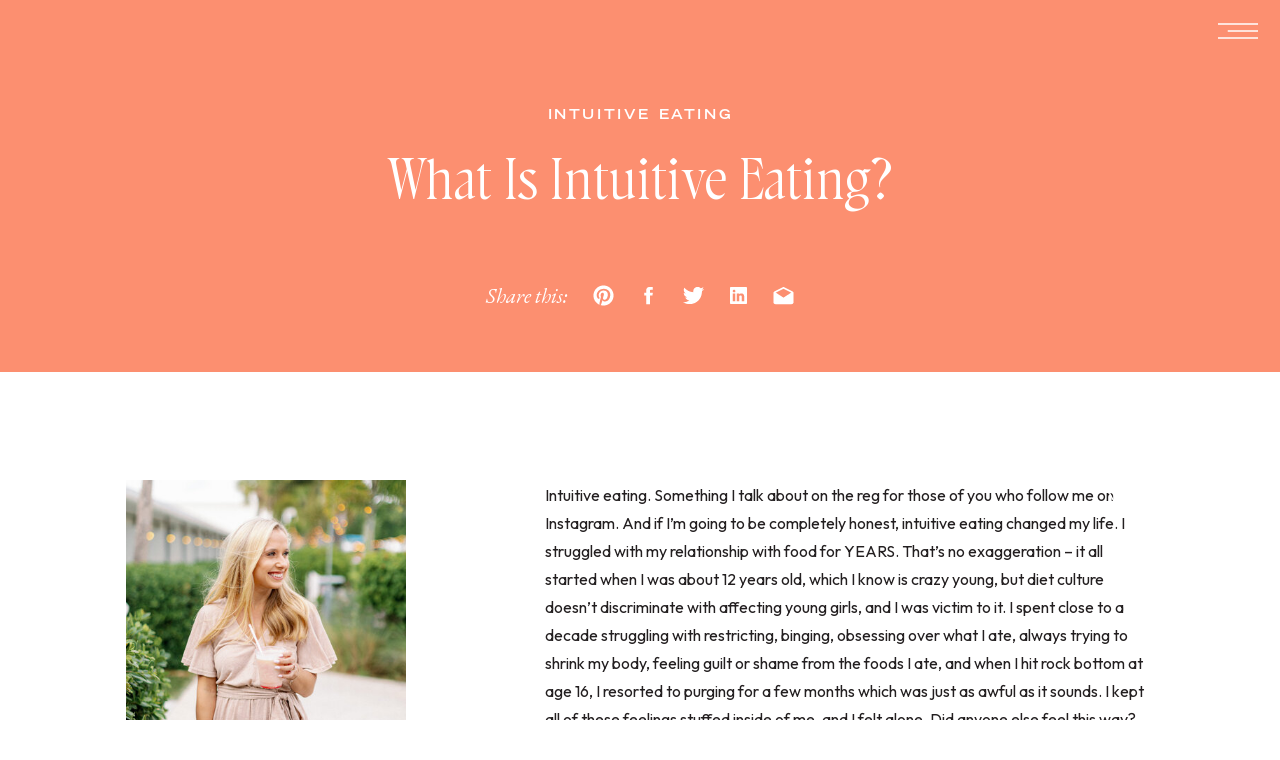

--- FILE ---
content_type: text/html; charset=UTF-8
request_url: https://dietculturerebel.com/what-is-intuitive-eating/
body_size: 33107
content:
<!DOCTYPE html>
<html lang="en-US" class="d">
<head>
<link rel="stylesheet" type="text/css" href="//lib.showit.co/engine/2.6.2/showit.css" />
<meta name='robots' content='index, follow, max-image-preview:large, max-snippet:-1, max-video-preview:-1' />

	<!-- This site is optimized with the Yoast SEO plugin v20.0 - https://yoast.com/wordpress/plugins/seo/ -->
	<title>What Is Intuitive Eating? &bull; Diet Culture Rebel</title>
	<meta name="description" content="What is Intuitive Eating? Get your questions answered in this blog post and learn how you can take your first steps to becoming an intuitive eater." />
	<link rel="canonical" href="https://dietculturerebel.com/what-is-intuitive-eating/" />
	<meta property="og:locale" content="en_US" />
	<meta property="og:type" content="article" />
	<meta property="og:title" content="What Is Intuitive Eating? &bull; Diet Culture Rebel" />
	<meta property="og:description" content="What is Intuitive Eating? Get your questions answered in this blog post and learn how you can take your first steps to becoming an intuitive eater." />
	<meta property="og:url" content="https://dietculturerebel.com/what-is-intuitive-eating/" />
	<meta property="og:site_name" content="Diet Culture Rebel" />
	<meta property="article:publisher" content="https://www.facebook.com/diet.culture.rebel/" />
	<meta property="article:published_time" content="2020-02-24T10:55:28+00:00" />
	<meta property="article:modified_time" content="2023-01-25T19:44:50+00:00" />
	<meta property="og:image" content="http://dietculturerebel.com/wp-content/uploads/2020/05/Roney-2019-Jake-Katie-Photography_012.jpg" />
	<meta property="og:image:width" content="667" />
	<meta property="og:image:height" content="1000" />
	<meta property="og:image:type" content="image/jpeg" />
	<meta name="author" content="Bonnie Roney, RD" />
	<meta name="twitter:card" content="summary_large_image" />
	<meta name="twitter:creator" content="@bonnieroney" />
	<meta name="twitter:site" content="@bonnieroney" />
	<meta name="twitter:label1" content="Written by" />
	<meta name="twitter:data1" content="Bonnie Roney, RD" />
	<meta name="twitter:label2" content="Est. reading time" />
	<meta name="twitter:data2" content="4 minutes" />
	<script type="application/ld+json" class="yoast-schema-graph">{"@context":"https://schema.org","@graph":[{"@type":"Article","@id":"https://dietculturerebel.com/what-is-intuitive-eating/#article","isPartOf":{"@id":"https://dietculturerebel.com/what-is-intuitive-eating/"},"author":{"name":"Bonnie Roney, RD","@id":"https://dietculturerebel.com/#/schema/person/552c6be2bbdf624aaa89ebeac9a02d22"},"headline":"What Is Intuitive Eating?","datePublished":"2020-02-24T10:55:28+00:00","dateModified":"2023-01-25T19:44:50+00:00","mainEntityOfPage":{"@id":"https://dietculturerebel.com/what-is-intuitive-eating/"},"wordCount":786,"commentCount":2,"publisher":{"@id":"https://dietculturerebel.com/#organization"},"image":{"@id":"https://dietculturerebel.com/what-is-intuitive-eating/#primaryimage"},"thumbnailUrl":"https://dietculturerebel.com/wp-content/uploads/2020/05/Roney-2019-Jake-Katie-Photography_012.jpg","keywords":["featured"],"articleSection":["Intuitive Eating"],"inLanguage":"en-US","potentialAction":[{"@type":"CommentAction","name":"Comment","target":["https://dietculturerebel.com/what-is-intuitive-eating/#respond"]}]},{"@type":"WebPage","@id":"https://dietculturerebel.com/what-is-intuitive-eating/","url":"https://dietculturerebel.com/what-is-intuitive-eating/","name":"What Is Intuitive Eating? &bull; Diet Culture Rebel","isPartOf":{"@id":"https://dietculturerebel.com/#website"},"primaryImageOfPage":{"@id":"https://dietculturerebel.com/what-is-intuitive-eating/#primaryimage"},"image":{"@id":"https://dietculturerebel.com/what-is-intuitive-eating/#primaryimage"},"thumbnailUrl":"https://dietculturerebel.com/wp-content/uploads/2020/05/Roney-2019-Jake-Katie-Photography_012.jpg","datePublished":"2020-02-24T10:55:28+00:00","dateModified":"2023-01-25T19:44:50+00:00","description":"What is Intuitive Eating? Get your questions answered in this blog post and learn how you can take your first steps to becoming an intuitive eater.","breadcrumb":{"@id":"https://dietculturerebel.com/what-is-intuitive-eating/#breadcrumb"},"inLanguage":"en-US","potentialAction":[{"@type":"ReadAction","target":["https://dietculturerebel.com/what-is-intuitive-eating/"]}]},{"@type":"ImageObject","inLanguage":"en-US","@id":"https://dietculturerebel.com/what-is-intuitive-eating/#primaryimage","url":"https://dietculturerebel.com/wp-content/uploads/2020/05/Roney-2019-Jake-Katie-Photography_012.jpg","contentUrl":"https://dietculturerebel.com/wp-content/uploads/2020/05/Roney-2019-Jake-Katie-Photography_012.jpg","width":667,"height":1000,"caption":"What is intuitive eating?"},{"@type":"BreadcrumbList","@id":"https://dietculturerebel.com/what-is-intuitive-eating/#breadcrumb","itemListElement":[{"@type":"ListItem","position":1,"name":"Home","item":"https://dietculturerebel.com/"},{"@type":"ListItem","position":2,"name":"Blog","item":"https://dietculturerebel.com/blog/"},{"@type":"ListItem","position":3,"name":"What Is Intuitive Eating?"}]},{"@type":"WebSite","@id":"https://dietculturerebel.com/#website","url":"https://dietculturerebel.com/","name":"Diet Culture Rebel","description":"Coaching &amp; Courses for Intuitive Eating","publisher":{"@id":"https://dietculturerebel.com/#organization"},"alternateName":"DCR","potentialAction":[{"@type":"SearchAction","target":{"@type":"EntryPoint","urlTemplate":"https://dietculturerebel.com/?s={search_term_string}"},"query-input":"required name=search_term_string"}],"inLanguage":"en-US"},{"@type":"Organization","@id":"https://dietculturerebel.com/#organization","name":"Diet Culture Rebel","url":"https://dietculturerebel.com/","logo":{"@type":"ImageObject","inLanguage":"en-US","@id":"https://dietculturerebel.com/#/schema/logo/image/","url":"https://dietculturerebel.com/wp-content/uploads/2023/02/Diet-Culture-Rebel.png","contentUrl":"https://dietculturerebel.com/wp-content/uploads/2023/02/Diet-Culture-Rebel.png","width":667,"height":667,"caption":"Diet Culture Rebel"},"image":{"@id":"https://dietculturerebel.com/#/schema/logo/image/"},"sameAs":["https://www.instagram.com/diet.culture.rebel/","https://www.pinterest.com/dietculturerebel/","https://www.facebook.com/diet.culture.rebel/","https://twitter.com/bonnieroney"]},{"@type":"Person","@id":"https://dietculturerebel.com/#/schema/person/552c6be2bbdf624aaa89ebeac9a02d22","name":"Bonnie Roney, RD","image":{"@type":"ImageObject","inLanguage":"en-US","@id":"https://dietculturerebel.com/#/schema/person/image/","url":"https://secure.gravatar.com/avatar/d294acbb9ba3040318f8b7b37efe84cb5de5cadf49aa05bafd775a510152e48d?s=96&d=mm&r=g","contentUrl":"https://secure.gravatar.com/avatar/d294acbb9ba3040318f8b7b37efe84cb5de5cadf49aa05bafd775a510152e48d?s=96&d=mm&r=g","caption":"Bonnie Roney, RD"}}]}</script>
	<!-- / Yoast SEO plugin. -->


<link rel="alternate" type="application/rss+xml" title="Diet Culture Rebel &raquo; Feed" href="https://dietculturerebel.com/feed/" />
<link rel="alternate" type="application/rss+xml" title="Diet Culture Rebel &raquo; Comments Feed" href="https://dietculturerebel.com/comments/feed/" />
<link rel="alternate" type="application/rss+xml" title="Diet Culture Rebel &raquo; What Is Intuitive Eating? Comments Feed" href="https://dietculturerebel.com/what-is-intuitive-eating/feed/" />
<script type="text/javascript">
/* <![CDATA[ */
window._wpemojiSettings = {"baseUrl":"https:\/\/s.w.org\/images\/core\/emoji\/16.0.1\/72x72\/","ext":".png","svgUrl":"https:\/\/s.w.org\/images\/core\/emoji\/16.0.1\/svg\/","svgExt":".svg","source":{"concatemoji":"https:\/\/dietculturerebel.com\/wp-includes\/js\/wp-emoji-release.min.js?ver=6.8.3"}};
/*! This file is auto-generated */
!function(s,n){var o,i,e;function c(e){try{var t={supportTests:e,timestamp:(new Date).valueOf()};sessionStorage.setItem(o,JSON.stringify(t))}catch(e){}}function p(e,t,n){e.clearRect(0,0,e.canvas.width,e.canvas.height),e.fillText(t,0,0);var t=new Uint32Array(e.getImageData(0,0,e.canvas.width,e.canvas.height).data),a=(e.clearRect(0,0,e.canvas.width,e.canvas.height),e.fillText(n,0,0),new Uint32Array(e.getImageData(0,0,e.canvas.width,e.canvas.height).data));return t.every(function(e,t){return e===a[t]})}function u(e,t){e.clearRect(0,0,e.canvas.width,e.canvas.height),e.fillText(t,0,0);for(var n=e.getImageData(16,16,1,1),a=0;a<n.data.length;a++)if(0!==n.data[a])return!1;return!0}function f(e,t,n,a){switch(t){case"flag":return n(e,"\ud83c\udff3\ufe0f\u200d\u26a7\ufe0f","\ud83c\udff3\ufe0f\u200b\u26a7\ufe0f")?!1:!n(e,"\ud83c\udde8\ud83c\uddf6","\ud83c\udde8\u200b\ud83c\uddf6")&&!n(e,"\ud83c\udff4\udb40\udc67\udb40\udc62\udb40\udc65\udb40\udc6e\udb40\udc67\udb40\udc7f","\ud83c\udff4\u200b\udb40\udc67\u200b\udb40\udc62\u200b\udb40\udc65\u200b\udb40\udc6e\u200b\udb40\udc67\u200b\udb40\udc7f");case"emoji":return!a(e,"\ud83e\udedf")}return!1}function g(e,t,n,a){var r="undefined"!=typeof WorkerGlobalScope&&self instanceof WorkerGlobalScope?new OffscreenCanvas(300,150):s.createElement("canvas"),o=r.getContext("2d",{willReadFrequently:!0}),i=(o.textBaseline="top",o.font="600 32px Arial",{});return e.forEach(function(e){i[e]=t(o,e,n,a)}),i}function t(e){var t=s.createElement("script");t.src=e,t.defer=!0,s.head.appendChild(t)}"undefined"!=typeof Promise&&(o="wpEmojiSettingsSupports",i=["flag","emoji"],n.supports={everything:!0,everythingExceptFlag:!0},e=new Promise(function(e){s.addEventListener("DOMContentLoaded",e,{once:!0})}),new Promise(function(t){var n=function(){try{var e=JSON.parse(sessionStorage.getItem(o));if("object"==typeof e&&"number"==typeof e.timestamp&&(new Date).valueOf()<e.timestamp+604800&&"object"==typeof e.supportTests)return e.supportTests}catch(e){}return null}();if(!n){if("undefined"!=typeof Worker&&"undefined"!=typeof OffscreenCanvas&&"undefined"!=typeof URL&&URL.createObjectURL&&"undefined"!=typeof Blob)try{var e="postMessage("+g.toString()+"("+[JSON.stringify(i),f.toString(),p.toString(),u.toString()].join(",")+"));",a=new Blob([e],{type:"text/javascript"}),r=new Worker(URL.createObjectURL(a),{name:"wpTestEmojiSupports"});return void(r.onmessage=function(e){c(n=e.data),r.terminate(),t(n)})}catch(e){}c(n=g(i,f,p,u))}t(n)}).then(function(e){for(var t in e)n.supports[t]=e[t],n.supports.everything=n.supports.everything&&n.supports[t],"flag"!==t&&(n.supports.everythingExceptFlag=n.supports.everythingExceptFlag&&n.supports[t]);n.supports.everythingExceptFlag=n.supports.everythingExceptFlag&&!n.supports.flag,n.DOMReady=!1,n.readyCallback=function(){n.DOMReady=!0}}).then(function(){return e}).then(function(){var e;n.supports.everything||(n.readyCallback(),(e=n.source||{}).concatemoji?t(e.concatemoji):e.wpemoji&&e.twemoji&&(t(e.twemoji),t(e.wpemoji)))}))}((window,document),window._wpemojiSettings);
/* ]]> */
</script>
<style id='wp-emoji-styles-inline-css' type='text/css'>

	img.wp-smiley, img.emoji {
		display: inline !important;
		border: none !important;
		box-shadow: none !important;
		height: 1em !important;
		width: 1em !important;
		margin: 0 0.07em !important;
		vertical-align: -0.1em !important;
		background: none !important;
		padding: 0 !important;
	}
</style>
<link rel='stylesheet' id='wp-block-library-css' href='https://dietculturerebel.com/wp-includes/css/dist/block-library/style.min.css?ver=6.8.3' type='text/css' media='all' />
<style id='wp-block-library-inline-css' type='text/css'>
.has-text-align-justify{text-align:justify;}
</style>
<style id='classic-theme-styles-inline-css' type='text/css'>
/*! This file is auto-generated */
.wp-block-button__link{color:#fff;background-color:#32373c;border-radius:9999px;box-shadow:none;text-decoration:none;padding:calc(.667em + 2px) calc(1.333em + 2px);font-size:1.125em}.wp-block-file__button{background:#32373c;color:#fff;text-decoration:none}
</style>
<link rel='stylesheet' id='mediaelement-css' href='https://dietculturerebel.com/wp-includes/js/mediaelement/mediaelementplayer-legacy.min.css?ver=4.2.17' type='text/css' media='all' />
<link rel='stylesheet' id='wp-mediaelement-css' href='https://dietculturerebel.com/wp-includes/js/mediaelement/wp-mediaelement.min.css?ver=6.8.3' type='text/css' media='all' />
<link rel='stylesheet' id='convertkit-broadcasts-css' href='https://dietculturerebel.com/wp-content/plugins/convertkit/resources/frontend/css/broadcasts.css?ver=2.8.7' type='text/css' media='all' />
<link rel='stylesheet' id='convertkit-button-css' href='https://dietculturerebel.com/wp-content/plugins/convertkit/resources/frontend/css/button.css?ver=2.8.7' type='text/css' media='all' />
<link rel='stylesheet' id='convertkit-form-css' href='https://dietculturerebel.com/wp-content/plugins/convertkit/resources/frontend/css/form.css?ver=2.8.7' type='text/css' media='all' />
<style id='global-styles-inline-css' type='text/css'>
:root{--wp--preset--aspect-ratio--square: 1;--wp--preset--aspect-ratio--4-3: 4/3;--wp--preset--aspect-ratio--3-4: 3/4;--wp--preset--aspect-ratio--3-2: 3/2;--wp--preset--aspect-ratio--2-3: 2/3;--wp--preset--aspect-ratio--16-9: 16/9;--wp--preset--aspect-ratio--9-16: 9/16;--wp--preset--color--black: #000000;--wp--preset--color--cyan-bluish-gray: #abb8c3;--wp--preset--color--white: #ffffff;--wp--preset--color--pale-pink: #f78da7;--wp--preset--color--vivid-red: #cf2e2e;--wp--preset--color--luminous-vivid-orange: #ff6900;--wp--preset--color--luminous-vivid-amber: #fcb900;--wp--preset--color--light-green-cyan: #7bdcb5;--wp--preset--color--vivid-green-cyan: #00d084;--wp--preset--color--pale-cyan-blue: #8ed1fc;--wp--preset--color--vivid-cyan-blue: #0693e3;--wp--preset--color--vivid-purple: #9b51e0;--wp--preset--gradient--vivid-cyan-blue-to-vivid-purple: linear-gradient(135deg,rgba(6,147,227,1) 0%,rgb(155,81,224) 100%);--wp--preset--gradient--light-green-cyan-to-vivid-green-cyan: linear-gradient(135deg,rgb(122,220,180) 0%,rgb(0,208,130) 100%);--wp--preset--gradient--luminous-vivid-amber-to-luminous-vivid-orange: linear-gradient(135deg,rgba(252,185,0,1) 0%,rgba(255,105,0,1) 100%);--wp--preset--gradient--luminous-vivid-orange-to-vivid-red: linear-gradient(135deg,rgba(255,105,0,1) 0%,rgb(207,46,46) 100%);--wp--preset--gradient--very-light-gray-to-cyan-bluish-gray: linear-gradient(135deg,rgb(238,238,238) 0%,rgb(169,184,195) 100%);--wp--preset--gradient--cool-to-warm-spectrum: linear-gradient(135deg,rgb(74,234,220) 0%,rgb(151,120,209) 20%,rgb(207,42,186) 40%,rgb(238,44,130) 60%,rgb(251,105,98) 80%,rgb(254,248,76) 100%);--wp--preset--gradient--blush-light-purple: linear-gradient(135deg,rgb(255,206,236) 0%,rgb(152,150,240) 100%);--wp--preset--gradient--blush-bordeaux: linear-gradient(135deg,rgb(254,205,165) 0%,rgb(254,45,45) 50%,rgb(107,0,62) 100%);--wp--preset--gradient--luminous-dusk: linear-gradient(135deg,rgb(255,203,112) 0%,rgb(199,81,192) 50%,rgb(65,88,208) 100%);--wp--preset--gradient--pale-ocean: linear-gradient(135deg,rgb(255,245,203) 0%,rgb(182,227,212) 50%,rgb(51,167,181) 100%);--wp--preset--gradient--electric-grass: linear-gradient(135deg,rgb(202,248,128) 0%,rgb(113,206,126) 100%);--wp--preset--gradient--midnight: linear-gradient(135deg,rgb(2,3,129) 0%,rgb(40,116,252) 100%);--wp--preset--font-size--small: 13px;--wp--preset--font-size--medium: 20px;--wp--preset--font-size--large: 36px;--wp--preset--font-size--x-large: 42px;--wp--preset--spacing--20: 0.44rem;--wp--preset--spacing--30: 0.67rem;--wp--preset--spacing--40: 1rem;--wp--preset--spacing--50: 1.5rem;--wp--preset--spacing--60: 2.25rem;--wp--preset--spacing--70: 3.38rem;--wp--preset--spacing--80: 5.06rem;--wp--preset--shadow--natural: 6px 6px 9px rgba(0, 0, 0, 0.2);--wp--preset--shadow--deep: 12px 12px 50px rgba(0, 0, 0, 0.4);--wp--preset--shadow--sharp: 6px 6px 0px rgba(0, 0, 0, 0.2);--wp--preset--shadow--outlined: 6px 6px 0px -3px rgba(255, 255, 255, 1), 6px 6px rgba(0, 0, 0, 1);--wp--preset--shadow--crisp: 6px 6px 0px rgba(0, 0, 0, 1);}:where(.is-layout-flex){gap: 0.5em;}:where(.is-layout-grid){gap: 0.5em;}body .is-layout-flex{display: flex;}.is-layout-flex{flex-wrap: wrap;align-items: center;}.is-layout-flex > :is(*, div){margin: 0;}body .is-layout-grid{display: grid;}.is-layout-grid > :is(*, div){margin: 0;}:where(.wp-block-columns.is-layout-flex){gap: 2em;}:where(.wp-block-columns.is-layout-grid){gap: 2em;}:where(.wp-block-post-template.is-layout-flex){gap: 1.25em;}:where(.wp-block-post-template.is-layout-grid){gap: 1.25em;}.has-black-color{color: var(--wp--preset--color--black) !important;}.has-cyan-bluish-gray-color{color: var(--wp--preset--color--cyan-bluish-gray) !important;}.has-white-color{color: var(--wp--preset--color--white) !important;}.has-pale-pink-color{color: var(--wp--preset--color--pale-pink) !important;}.has-vivid-red-color{color: var(--wp--preset--color--vivid-red) !important;}.has-luminous-vivid-orange-color{color: var(--wp--preset--color--luminous-vivid-orange) !important;}.has-luminous-vivid-amber-color{color: var(--wp--preset--color--luminous-vivid-amber) !important;}.has-light-green-cyan-color{color: var(--wp--preset--color--light-green-cyan) !important;}.has-vivid-green-cyan-color{color: var(--wp--preset--color--vivid-green-cyan) !important;}.has-pale-cyan-blue-color{color: var(--wp--preset--color--pale-cyan-blue) !important;}.has-vivid-cyan-blue-color{color: var(--wp--preset--color--vivid-cyan-blue) !important;}.has-vivid-purple-color{color: var(--wp--preset--color--vivid-purple) !important;}.has-black-background-color{background-color: var(--wp--preset--color--black) !important;}.has-cyan-bluish-gray-background-color{background-color: var(--wp--preset--color--cyan-bluish-gray) !important;}.has-white-background-color{background-color: var(--wp--preset--color--white) !important;}.has-pale-pink-background-color{background-color: var(--wp--preset--color--pale-pink) !important;}.has-vivid-red-background-color{background-color: var(--wp--preset--color--vivid-red) !important;}.has-luminous-vivid-orange-background-color{background-color: var(--wp--preset--color--luminous-vivid-orange) !important;}.has-luminous-vivid-amber-background-color{background-color: var(--wp--preset--color--luminous-vivid-amber) !important;}.has-light-green-cyan-background-color{background-color: var(--wp--preset--color--light-green-cyan) !important;}.has-vivid-green-cyan-background-color{background-color: var(--wp--preset--color--vivid-green-cyan) !important;}.has-pale-cyan-blue-background-color{background-color: var(--wp--preset--color--pale-cyan-blue) !important;}.has-vivid-cyan-blue-background-color{background-color: var(--wp--preset--color--vivid-cyan-blue) !important;}.has-vivid-purple-background-color{background-color: var(--wp--preset--color--vivid-purple) !important;}.has-black-border-color{border-color: var(--wp--preset--color--black) !important;}.has-cyan-bluish-gray-border-color{border-color: var(--wp--preset--color--cyan-bluish-gray) !important;}.has-white-border-color{border-color: var(--wp--preset--color--white) !important;}.has-pale-pink-border-color{border-color: var(--wp--preset--color--pale-pink) !important;}.has-vivid-red-border-color{border-color: var(--wp--preset--color--vivid-red) !important;}.has-luminous-vivid-orange-border-color{border-color: var(--wp--preset--color--luminous-vivid-orange) !important;}.has-luminous-vivid-amber-border-color{border-color: var(--wp--preset--color--luminous-vivid-amber) !important;}.has-light-green-cyan-border-color{border-color: var(--wp--preset--color--light-green-cyan) !important;}.has-vivid-green-cyan-border-color{border-color: var(--wp--preset--color--vivid-green-cyan) !important;}.has-pale-cyan-blue-border-color{border-color: var(--wp--preset--color--pale-cyan-blue) !important;}.has-vivid-cyan-blue-border-color{border-color: var(--wp--preset--color--vivid-cyan-blue) !important;}.has-vivid-purple-border-color{border-color: var(--wp--preset--color--vivid-purple) !important;}.has-vivid-cyan-blue-to-vivid-purple-gradient-background{background: var(--wp--preset--gradient--vivid-cyan-blue-to-vivid-purple) !important;}.has-light-green-cyan-to-vivid-green-cyan-gradient-background{background: var(--wp--preset--gradient--light-green-cyan-to-vivid-green-cyan) !important;}.has-luminous-vivid-amber-to-luminous-vivid-orange-gradient-background{background: var(--wp--preset--gradient--luminous-vivid-amber-to-luminous-vivid-orange) !important;}.has-luminous-vivid-orange-to-vivid-red-gradient-background{background: var(--wp--preset--gradient--luminous-vivid-orange-to-vivid-red) !important;}.has-very-light-gray-to-cyan-bluish-gray-gradient-background{background: var(--wp--preset--gradient--very-light-gray-to-cyan-bluish-gray) !important;}.has-cool-to-warm-spectrum-gradient-background{background: var(--wp--preset--gradient--cool-to-warm-spectrum) !important;}.has-blush-light-purple-gradient-background{background: var(--wp--preset--gradient--blush-light-purple) !important;}.has-blush-bordeaux-gradient-background{background: var(--wp--preset--gradient--blush-bordeaux) !important;}.has-luminous-dusk-gradient-background{background: var(--wp--preset--gradient--luminous-dusk) !important;}.has-pale-ocean-gradient-background{background: var(--wp--preset--gradient--pale-ocean) !important;}.has-electric-grass-gradient-background{background: var(--wp--preset--gradient--electric-grass) !important;}.has-midnight-gradient-background{background: var(--wp--preset--gradient--midnight) !important;}.has-small-font-size{font-size: var(--wp--preset--font-size--small) !important;}.has-medium-font-size{font-size: var(--wp--preset--font-size--medium) !important;}.has-large-font-size{font-size: var(--wp--preset--font-size--large) !important;}.has-x-large-font-size{font-size: var(--wp--preset--font-size--x-large) !important;}
:where(.wp-block-post-template.is-layout-flex){gap: 1.25em;}:where(.wp-block-post-template.is-layout-grid){gap: 1.25em;}
:where(.wp-block-columns.is-layout-flex){gap: 2em;}:where(.wp-block-columns.is-layout-grid){gap: 2em;}
:root :where(.wp-block-pullquote){font-size: 1.5em;line-height: 1.6;}
</style>
<link rel='stylesheet' id='pub-style-css' href='https://dietculturerebel.com/wp-content/themes/showit/pubs/bfjaadanrwahzuodqeflta/20251121230702Sb88n5b/assets/pub.css?ver=1763766440' type='text/css' media='all' />
<link rel='stylesheet' id='jetpack_css-css' href='https://dietculturerebel.com/wp-content/plugins/jetpack/css/jetpack.css?ver=11.7.2' type='text/css' media='all' />
<script type="text/javascript" src="https://dietculturerebel.com/wp-includes/js/jquery/jquery.min.js?ver=3.7.1" id="jquery-core-js"></script>
<script type="text/javascript" id="jquery-core-js-after">
/* <![CDATA[ */
$ = jQuery;
/* ]]> */
</script>
<script type="text/javascript" src="https://dietculturerebel.com/wp-content/themes/showit/pubs/bfjaadanrwahzuodqeflta/20251121230702Sb88n5b/assets/pub.js?ver=1763766440" id="pub-script-js"></script>
<link rel="https://api.w.org/" href="https://dietculturerebel.com/wp-json/" /><link rel="alternate" title="JSON" type="application/json" href="https://dietculturerebel.com/wp-json/wp/v2/posts/930" /><link rel="EditURI" type="application/rsd+xml" title="RSD" href="https://dietculturerebel.com/xmlrpc.php?rsd" />
<link rel='shortlink' href='https://dietculturerebel.com/?p=930' />
<link rel="alternate" title="oEmbed (JSON)" type="application/json+oembed" href="https://dietculturerebel.com/wp-json/oembed/1.0/embed?url=https%3A%2F%2Fdietculturerebel.com%2Fwhat-is-intuitive-eating%2F" />
<link rel="alternate" title="oEmbed (XML)" type="text/xml+oembed" href="https://dietculturerebel.com/wp-json/oembed/1.0/embed?url=https%3A%2F%2Fdietculturerebel.com%2Fwhat-is-intuitive-eating%2F&#038;format=xml" />
<meta name="cdp-version" content="1.5.0" />
<link rel="alternate" type="application/rss+xml" title="Podcast RSS feed" href="https://dietculturerebel.com/feed/podcast" />

<style type="text/css"> .wprm-comment-rating svg { width: 18px !important; height: 18px !important; } img.wprm-comment-rating { width: 90px !important; height: 18px !important; } .wprm-comment-rating svg path { fill: #343434; } .wprm-comment-rating svg polygon { stroke: #343434; } .wprm-comment-ratings-container svg .wprm-star-full { fill: #343434; } .wprm-comment-ratings-container svg .wprm-star-empty { stroke: #343434; }</style><link rel="icon" href="https://dietculturerebel.com/wp-content/uploads/2023/02/cropped-Diet-Culture-Rebel-32x32.png" sizes="32x32" />
<link rel="icon" href="https://dietculturerebel.com/wp-content/uploads/2023/02/cropped-Diet-Culture-Rebel-192x192.png" sizes="192x192" />
<link rel="apple-touch-icon" href="https://dietculturerebel.com/wp-content/uploads/2023/02/cropped-Diet-Culture-Rebel-180x180.png" />
<meta name="msapplication-TileImage" content="https://dietculturerebel.com/wp-content/uploads/2023/02/cropped-Diet-Culture-Rebel-270x270.png" />
	<!-- Shopr 3.1.4 -->
	<script>
		var shopr_mosaic_ids = [], shopr_mosaic_filters = [], shopr_columns = 4;
	</script>
	
<meta charset="UTF-8" />
<meta name="viewport" content="width=device-width, initial-scale=1" />
<link rel="icon" type="image/png" href="//static.showit.co/200/VYkDvj61QuWCeQmfgg_vUQ/196374/diet_culture_rebel_favicon.png" />
<link rel="preconnect" href="https://static.showit.co" />

<link rel="preconnect" href="https://fonts.googleapis.com">
<link rel="preconnect" href="https://fonts.gstatic.com" crossorigin>
<link href="https://fonts.googleapis.com/css?family=EB+Garamond:italic|Outfit:regular" rel="stylesheet" type="text/css"/>
<style>
@font-face{font-family:Trade Gothic Bold Extended;src:url('//static.showit.co/file/SJhlOTQCSDqrhbmS5bwzyQ/196374/tradegothicltstd-boldext.woff');}
@font-face{font-family:Promenade Regular;src:url('//static.showit.co/file/XrKkAMhdTyOCvg-ibeKLsA/196374/promenade-regular.woff');}
</style>
<script id="init_data" type="application/json">
{"mobile":{"w":320,"bgMediaType":"none","bgFillType":"color","bgColor":"colors-7"},"desktop":{"w":1200,"bgColor":"colors-7","bgMediaType":"none","bgFillType":"color"},"sid":"bfjaadanrwahzuodqeflta","break":768,"assetURL":"//static.showit.co","contactFormId":"196374/331868","cfAction":"aHR0cHM6Ly9jbGllbnRzZXJ2aWNlLnNob3dpdC5jby9jb250YWN0Zm9ybQ==","sgAction":"aHR0cHM6Ly9jbGllbnRzZXJ2aWNlLnNob3dpdC5jby9zb2NpYWxncmlk","blockData":[{"slug":"sticky-progress-bar","visible":"a","states":[],"d":{"h":1,"w":1200,"locking":{"side":"t"},"bgFillType":"color","bgColor":"#000000:0","bgMediaType":"none"},"m":{"h":1,"w":320,"locking":{"side":"t"},"bgFillType":"color","bgColor":"#000000:0","bgMediaType":"none"}},{"slug":"menu","visible":"a","states":[{"d":{"bgFillType":"color","bgMediaType":"none"},"m":{"bgFillType":"color","bgMediaType":"none"},"slug":"with-insurance"}],"d":{"h":718,"w":1200,"locking":{"side":"t"},"nature":"wH","trIn":{"type":"fade","duration":1},"trOut":{"type":"fade"},"bgFillType":"color","bgColor":"colors-7:98","bgMediaType":"none","tr":{"in":{"cl":"fadeIn","d":1,"dl":"0"},"out":{"cl":"fadeOut","d":"0.5","dl":"0"}}},"m":{"h":591,"w":320,"locking":{"side":"t"},"nature":"wH","trIn":{"type":"slide","duration":1,"direction":"Left"},"bgFillType":"color","bgColor":"colors-7:98","bgMediaType":"none","tr":{"in":{"cl":"slideInLeft","d":1,"dl":"0"}}},"stateTrans":[{}]},{"slug":"hero","visible":"a","states":[],"d":{"h":372,"w":1200,"nature":"dH","bgFillType":"color","bgColor":"colors-3","bgMediaType":"none"},"m":{"h":375,"w":320,"nature":"dH","bgFillType":"color","bgColor":"colors-3","bgMediaType":"none"},"ps":[{"trigger":"offscreen","type":"show","block":"sticky-menu"},{"trigger":"onscreen","type":"hide","block":"sticky-menu"}]},{"slug":"sticky-menu","visible":"a","states":[],"d":{"h":1,"w":1200,"locking":{"side":"st"},"bgFillType":"color","bgColor":"#000000:0","bgMediaType":"none"},"m":{"h":1,"w":320,"locking":{"side":"t"},"bgFillType":"color","bgColor":"#000000:0","bgMediaType":"none"}},{"slug":"sidebar","visible":"d","states":[],"d":{"h":1,"w":1200,"bgFillType":"color","bgColor":"colors-7","bgMediaType":"none"},"m":{"h":200,"w":320,"bgFillType":"color","bgColor":"colors-7","bgMediaType":"none"}},{"slug":"post-content","visible":"a","states":[],"d":{"h":1813,"w":1200,"nature":"dH","bgFillType":"color","bgColor":"colors-7","bgMediaType":"none"},"m":{"h":166,"w":320,"nature":"dH","bgFillType":"color","bgColor":"colors-7","bgMediaType":"none"}},{"slug":"comment-buttons","visible":"a","states":[],"d":{"h":133,"w":1200,"bgFillType":"color","bgColor":"colors-7","bgMediaType":"none"},"m":{"h":112,"w":320,"bgFillType":"color","bgColor":"colors-7","bgMediaType":"none"}},{"slug":"comment-form","visible":"a","states":[],"d":{"h":131,"w":1200,"nature":"dH","trIn":{"type":"slide","duration":1,"direction":"Down"},"bgFillType":"color","bgColor":"colors-7","bgMediaType":"none","tr":{"in":{"cl":"slideInDown","d":1,"dl":"0"}}},"m":{"h":63,"w":320,"nature":"dH","trIn":{"type":"slide","duration":1,"direction":"Down"},"bgFillType":"color","bgColor":"colors-7","bgMediaType":"none","tr":{"in":{"cl":"slideInDown","d":1,"dl":"0"}}}},{"slug":"post-comments","visible":"a","states":[],"d":{"h":135,"w":1200,"nature":"dH","trIn":{"type":"slide","duration":1,"direction":"Down"},"bgFillType":"color","bgColor":"colors-7","bgMediaType":"none","tr":{"in":{"cl":"slideInDown","d":1,"dl":"0"}}},"m":{"h":66,"w":320,"nature":"dH","trIn":{"type":"slide","duration":1,"direction":"Down"},"bgFillType":"color","bgColor":"colors-7","bgMediaType":"none","tr":{"in":{"cl":"slideInDown","d":1,"dl":"0"}}}},{"slug":"cta","visible":"a","states":[],"d":{"h":614,"w":1200,"bgFillType":"color","bgColor":"colors-0","bgMediaType":"image","bgImage":{"key":"rAAgKlOfQFWvwheIlk-C8w/196374/diet_culture_rebel_-_intuitive_eating_and_mindset_coaching_and_courses_-_118.jpg","aspect_ratio":0.66667,"title":"Diet Culture Rebel - Intuitive Eating & Mindset — Coaching & Courses - 118","type":"asset"},"bgOpacity":51,"bgPos":"cm","bgScale":"cover","bgScroll":"x"},"m":{"h":492,"w":320,"bgFillType":"color","bgColor":"colors-0","bgMediaType":"image","bgImage":{"key":"rAAgKlOfQFWvwheIlk-C8w/196374/diet_culture_rebel_-_intuitive_eating_and_mindset_coaching_and_courses_-_118.jpg","aspect_ratio":0.66667,"title":"Diet Culture Rebel - Intuitive Eating & Mindset — Coaching & Courses - 118","type":"asset"},"bgOpacity":51,"bgPos":"cm","bgScale":"cover","bgScroll":"x"}},{"slug":"footer","visible":"a","states":[{"d":{"bgFillType":"color","bgMediaType":"none"},"m":{"bgFillType":"color","bgMediaType":"none"},"slug":"with-insurance"}],"d":{"h":504,"w":1200,"bgFillType":"color","bgColor":"colors-1","bgMediaType":"none"},"m":{"h":1144,"w":320,"bgFillType":"color","bgColor":"colors-1","bgMediaType":"none"},"stateTrans":[{}]},{"slug":"instagram-feed","visible":"a","states":[],"d":{"h":286,"w":1200,"bgFillType":"color","bgColor":"colors-7","bgMediaType":"none"},"m":{"h":108,"w":320,"bgFillType":"color","bgColor":"colors-7","bgMediaType":"none"}},{"slug":"bottom-bar","visible":"a","states":[],"d":{"h":44,"w":1200,"bgFillType":"color","bgColor":"colors-7","bgMediaType":"none"},"m":{"h":87,"w":320,"bgFillType":"color","bgColor":"colors-7","bgMediaType":"none"}}],"elementData":[{"type":"iframe","visible":"a","id":"sticky-progress-bar_0","blockId":"sticky-progress-bar","m":{"x":0,"y":0,"w":330,"h":1,"a":0},"d":{"x":0,"y":0,"w":1200,"h":1,"a":0,"lockH":"s"}},{"type":"icon","visible":"a","id":"menu_0","blockId":"menu","m":{"x":271,"y":23,"w":31,"h":31,"a":0,"lockV":"t"},"d":{"x":1137,"y":24,"w":39,"h":39,"a":0,"lockH":"r","lockV":"t"},"pc":[{"type":"hide","block":"menu"}]},{"type":"icon","visible":"a","id":"menu_1","blockId":"menu","m":{"x":94,"y":508,"w":25,"h":23,"a":0},"d":{"x":996,"y":651,"w":25,"h":25,"a":0,"lockH":"r","lockV":"b"}},{"type":"icon","visible":"a","id":"menu_2","blockId":"menu","m":{"x":130,"y":508,"w":25,"h":23,"a":0},"d":{"x":1035,"y":651,"w":25,"h":25,"a":0,"lockH":"r","lockV":"b"}},{"type":"icon","visible":"a","id":"menu_3","blockId":"menu","m":{"x":165,"y":508,"w":25,"h":23,"a":0},"d":{"x":1073,"y":651,"w":25,"h":25,"a":0,"lockH":"r","lockV":"b"}},{"type":"icon","visible":"a","id":"menu_4","blockId":"menu","m":{"x":201,"y":508,"w":25,"h":23,"a":0},"d":{"x":1112,"y":651,"w":25,"h":25,"a":0,"lockH":"r","lockV":"b"}},{"type":"graphic","visible":"d","id":"menu_5","blockId":"menu","m":{"x":48,"y":135,"w":224,"h":299,"a":0},"d":{"x":1,"y":0,"w":574,"h":718,"a":0,"lockH":"l","lockV":"s"},"c":{"key":"lt3zKYzKSX61jnfhebqEIg/196374/diet_culture_rebel_-_coaching_and_courses_on_intuitive_eating_-_3.jpg","aspect_ratio":0.74994}},{"type":"svg","visible":"a","id":"menu_6","blockId":"menu","m":{"x":-8,"y":13,"w":204,"h":82,"a":0,"lockV":"t"},"d":{"x":127,"y":49,"w":322,"h":130,"a":0,"lockH":"l","lockV":"t"},"c":{"key":"7CO2nyD9RJa5mo_Ji_9KIw/196374/diet-culture-rebel-secondary_logo-navy-01.svg","aspect_ratio":2.0979}},{"type":"svg","visible":"a","id":"menu_7","blockId":"menu","m":{"x":233,"y":529,"w":112,"h":112,"a":349,"lockV":"b"},"d":{"x":52,"y":636,"w":133,"h":131,"a":8,"lockH":"l","lockV":"b"},"c":{"key":"efkd5ofrSn-7nZaPhvfr0w/196374/dcr_circle-logo-coral.svg","aspect_ratio":1}},{"type":"text","visible":"a","id":"menu_with-insurance_0","blockId":"menu","m":{"x":31,"y":437,"w":258,"h":17,"a":0},"d":{"x":723,"y":526,"w":248,"h":18,"a":0},"pc":[{"type":"hide","block":"menu"}]},{"type":"text","visible":"a","id":"menu_with-insurance_1","blockId":"menu","m":{"x":31,"y":388,"w":258,"h":17,"a":0},"d":{"x":723,"y":468,"w":248,"h":18,"a":0},"pc":[{"type":"hide","block":"menu"}]},{"type":"text","visible":"a","id":"menu_with-insurance_2","blockId":"menu","m":{"x":31,"y":340,"w":258,"h":17,"a":0},"d":{"x":723,"y":409,"w":248,"h":18,"a":0},"pc":[{"type":"hide","block":"menu"}]},{"type":"text","visible":"a","id":"menu_with-insurance_3","blockId":"menu","m":{"x":31,"y":291,"w":258,"h":17,"a":0},"d":{"x":723,"y":351,"w":248,"h":18,"a":0},"pc":[{"type":"hide","block":"menu"}]},{"type":"text","visible":"a","id":"menu_with-insurance_4","blockId":"menu","m":{"x":31,"y":242,"w":258,"h":17,"a":0},"d":{"x":723,"y":292,"w":248,"h":18,"a":0},"pc":[{"type":"hide","block":"menu"}]},{"type":"text","visible":"a","id":"menu_with-insurance_5","blockId":"menu","m":{"x":31,"y":194,"w":258,"h":17,"a":0},"d":{"x":723,"y":234,"w":248,"h":18,"a":0},"pc":[{"type":"hide","block":"menu"}]},{"type":"text","visible":"a","id":"menu_with-insurance_6","blockId":"menu","m":{"x":31,"y":145,"w":258,"h":17,"a":0},"d":{"x":723,"y":175,"w":248,"h":18,"a":0},"pc":[{"type":"hide","block":"menu"}]},{"type":"text","visible":"a","id":"hero_0","blockId":"hero","m":{"x":41,"y":118,"w":239,"h":82,"a":0,"trIn":{"cl":"fadeIn","d":"0.5","dl":"0"}},"d":{"x":243,"y":147,"w":714,"h":71,"a":0,"trIn":{"cl":"fadeIn","d":"0.5","dl":"0"}}},{"type":"text","visible":"a","id":"hero_1","blockId":"hero","m":{"x":29,"y":69,"w":262,"h":11,"a":0},"d":{"x":367,"y":107,"w":467,"h":19,"a":0}},{"type":"svg","visible":"d","id":"hero_2","blockId":"hero","m":{"x":58,"y":623,"w":84,"h":84,"a":0},"d":{"x":1013,"y":404,"w":134,"h":132,"a":354,"lockH":"r","lockV":"b"},"c":{"key":"6RipNCdOR7eiTZevaCuzCg/196374/dcr_circle-logo-w-01.svg","aspect_ratio":1}},{"type":"text","visible":"a","id":"hero_3","blockId":"hero","m":{"x":47,"y":257,"w":227,"h":34,"a":0,"lockV":"b"},"d":{"x":446,"y":280,"w":85,"h":31,"a":0,"lockV":"b"}},{"type":"icon","visible":"a","id":"hero_4","blockId":"hero","m":{"x":66,"y":301,"w":25,"h":25,"a":0,"lockV":"b"},"d":{"x":552,"y":284,"w":23,"h":23,"a":0,"lockV":"b"}},{"type":"icon","visible":"a","id":"hero_5","blockId":"hero","m":{"x":265,"y":13,"w":39,"h":39,"a":0,"lockV":"t"},"d":{"x":1138,"y":11,"w":40,"h":40,"a":0,"lockH":"r"},"pc":[{"type":"show","block":"menu"}]},{"type":"icon","visible":"a","id":"hero_6","blockId":"hero","m":{"x":107,"y":301,"w":25,"h":25,"a":0,"lockV":"b"},"d":{"x":597,"y":284,"w":23,"h":23,"a":0,"lockV":"b"}},{"type":"icon","visible":"a","id":"hero_7","blockId":"hero","m":{"x":148,"y":301,"w":25,"h":25,"a":0,"lockV":"b"},"d":{"x":642,"y":284,"w":23,"h":23,"a":0,"lockV":"b"}},{"type":"icon","visible":"a","id":"hero_8","blockId":"hero","m":{"x":189,"y":301,"w":25,"h":25,"a":0,"lockV":"b"},"d":{"x":687,"y":284,"w":23,"h":23,"a":0,"lockV":"b"}},{"type":"icon","visible":"a","id":"hero_9","blockId":"hero","m":{"x":230,"y":301,"w":25,"h":25,"a":0,"lockV":"b"},"d":{"x":732,"y":284,"w":23,"h":23,"a":0,"lockV":"b"}},{"type":"icon","visible":"a","id":"sticky-menu_0","blockId":"sticky-menu","m":{"x":265,"y":8,"w":39,"h":39,"a":0},"d":{"x":1138,"y":11,"w":40,"h":40,"a":0,"lockH":"r"},"pc":[{"type":"show","block":"menu"}]},{"type":"simple","visible":"a","id":"sidebar_0","blockId":"sidebar","m":{"x":48,"y":720,"w":224,"h":3357.8999999999996,"a":0},"d":{"x":86,"y":1234,"w":280,"h":509,"a":0}},{"type":"graphic","visible":"a","id":"sidebar_1","blockId":"sidebar","m":{"x":108,"y":30,"w":105,"h":140,"a":0},"d":{"x":86,"y":108,"w":280,"h":345,"a":0},"c":{"key":"EHxLO7L0SeGCHQtSSVldDw/196374/diet_culture_rebeal_-_coaching_and_courses_on_intuitive_eating_-_55.jpg","aspect_ratio":0.75}},{"type":"text","visible":"a","id":"sidebar_2","blockId":"sidebar","m":{"x":124,"y":2390,"w":71.39999999999999,"h":17,"a":0},"d":{"x":86,"y":482,"w":280,"h":18,"a":0}},{"type":"text","visible":"a","id":"sidebar_3","blockId":"sidebar","m":{"x":109,"y":2389,"w":102.60000000000001,"h":19,"a":0},"d":{"x":86,"y":517,"w":280,"h":85,"a":0}},{"type":"icon","visible":"a","id":"sidebar_4","blockId":"sidebar","m":{"x":144,"y":632,"w":25,"h":23,"a":0},"d":{"x":86,"y":630,"w":25,"h":25,"a":0}},{"type":"icon","visible":"a","id":"sidebar_5","blockId":"sidebar","m":{"x":180,"y":632,"w":25,"h":23,"a":0},"d":{"x":125,"y":630,"w":25,"h":25,"a":0}},{"type":"icon","visible":"a","id":"sidebar_6","blockId":"sidebar","m":{"x":215,"y":632,"w":25,"h":23,"a":0},"d":{"x":163,"y":630,"w":25,"h":25,"a":0}},{"type":"icon","visible":"a","id":"sidebar_7","blockId":"sidebar","m":{"x":251,"y":632,"w":25,"h":23,"a":0},"d":{"x":202,"y":630,"w":25,"h":25,"a":0}},{"type":"text","visible":"a","id":"sidebar_8","blockId":"sidebar","m":{"x":85,"y":2386,"w":150,"h":25,"a":0},"d":{"x":86,"y":694,"w":280,"h":26,"a":0}},{"type":"text","visible":"a","id":"sidebar_9","blockId":"sidebar","m":{"x":124,"y":2390,"w":71.39999999999999,"h":17,"a":0},"d":{"x":86,"y":750,"w":280,"h":18,"a":0}},{"type":"text","visible":"a","id":"sidebar_10","blockId":"sidebar","m":{"x":124,"y":2390,"w":71.39999999999999,"h":17,"a":0},"d":{"x":86,"y":795,"w":280,"h":18,"a":0}},{"type":"text","visible":"a","id":"sidebar_11","blockId":"sidebar","m":{"x":124,"y":2390,"w":71.39999999999999,"h":17,"a":0},"d":{"x":86,"y":839,"w":280,"h":18,"a":0}},{"type":"simple","visible":"a","id":"sidebar_12","blockId":"sidebar","m":{"x":28,"y":335,"w":264,"h":44,"a":0},"d":{"x":80,"y":885,"w":286,"h":54,"a":0}},{"type":"icon","visible":"a","id":"sidebar_13","blockId":"sidebar","m":{"x":43,"y":345,"w":24,"h":24,"a":0},"d":{"x":100,"y":898,"w":28,"h":28,"a":0}},{"type":"text","visible":"a","id":"sidebar_14","blockId":"sidebar","m":{"x":75,"y":345,"w":206,"h":26,"a":0},"d":{"x":139,"y":897,"w":212,"h":28,"a":0}},{"type":"graphic","visible":"a","id":"sidebar_15","blockId":"sidebar","m":{"x":0,"y":0,"w":320,"h":264,"a":0,"trIn":{"cl":"fadeIn","d":"0.5","dl":"0"}},"d":{"x":86,"y":997,"w":280,"h":237,"a":0,"gs":{"s":20}},"c":{"key":"O52fZgxKS9W3ptb147aHCA/196374/diet_culture_rebel_-_intuitive_eating_and_mindset_coaching_and_courses_-_51.jpg","aspect_ratio":0.75141}},{"type":"text","visible":"a","id":"sidebar_16","blockId":"sidebar","m":{"x":53,"y":344,"w":215,"h":113,"a":0,"trIn":{"cl":"fadeIn","d":"0.5","dl":"0"}},"d":{"x":120,"y":1308,"w":213,"h":66,"a":0,"trIn":{"cl":"fadeIn","d":"0.5","dl":"0"}}},{"type":"text","visible":"a","id":"sidebar_17","blockId":"sidebar","m":{"x":30,"y":309,"w":260,"h":18,"a":0},"d":{"x":86,"y":1269,"w":280,"h":20,"a":0}},{"type":"text","visible":"a","id":"sidebar_18","blockId":"sidebar","m":{"x":39,"y":492,"w":242,"h":172,"a":0},"d":{"x":111,"y":1389,"w":230,"h":232,"a":0}},{"type":"text","visible":"a","id":"sidebar_19","blockId":"sidebar","m":{"x":48,"y":717,"w":233,"h":17,"a":0},"d":{"x":122,"y":1667,"w":208,"h":17,"a":0}},{"type":"line","visible":"a","id":"sidebar_20","blockId":"sidebar","m":{"x":48,"y":747,"w":224,"a":0},"d":{"x":139,"y":1694,"w":174,"h":3,"a":0}},{"type":"text","visible":"a","id":"post-content_0","blockId":"post-content","m":{"x":26,"y":32,"w":269,"h":100,"a":0},"d":{"x":505,"y":108,"w":610,"h":1633,"a":0}},{"type":"text","visible":"a","id":"comment-buttons_0","blockId":"comment-buttons","m":{"x":44,"y":12,"w":233,"h":17,"a":0},"d":{"x":86,"y":47,"w":236,"h":18,"a":0},"pc":[{"type":"show","block":"post-comments"}]},{"type":"line","visible":"a","id":"comment-buttons_1","blockId":"comment-buttons","m":{"x":44,"y":42,"w":224,"a":0},"d":{"x":86,"y":75,"w":249,"h":3,"a":0}},{"type":"text","visible":"a","id":"comment-buttons_2","blockId":"comment-buttons","m":{"x":222,"y":12,"w":46,"h":17,"a":0},"d":{"x":278,"y":47,"w":57,"h":18,"a":0}},{"type":"text","visible":"a","id":"comment-buttons_3","blockId":"comment-buttons","m":{"x":44,"y":67,"w":233,"h":17,"a":0},"d":{"x":855,"y":47,"w":236,"h":18,"a":0},"pc":[{"type":"show","block":"comment-form"}]},{"type":"line","visible":"a","id":"comment-buttons_4","blockId":"comment-buttons","m":{"x":44,"y":97,"w":224,"a":0},"d":{"x":855,"y":75,"w":249,"h":3,"a":0}},{"type":"text","visible":"a","id":"comment-form_0","blockId":"comment-form","m":{"x":26,"y":22,"w":268,"h":19,"a":0},"d":{"x":86,"y":39,"w":1022,"h":21,"a":0}},{"type":"text","visible":"a","id":"post-comments_0","blockId":"post-comments","m":{"x":26,"y":18,"w":268,"h":19,"a":0},"d":{"x":86,"y":39,"w":1022,"h":21,"a":0}},{"type":"text","visible":"a","id":"cta_0","blockId":"cta","m":{"x":24,"y":60,"w":272,"h":116,"a":0,"trIn":{"cl":"fadeIn","d":"0.5","dl":"0"}},"d":{"x":245,"y":131,"w":710,"h":118,"a":0,"trIn":{"cl":"fadeIn","d":"0.5","dl":"0"}}},{"type":"text","visible":"a","id":"cta_1","blockId":"cta","m":{"x":31,"y":207,"w":259,"h":148,"a":0},"d":{"x":374,"y":303,"w":452,"h":91,"a":0}},{"type":"text","visible":"a","id":"cta_2","blockId":"cta","m":{"x":44,"y":402,"w":233,"h":17,"a":0},"d":{"x":482,"y":453,"w":236,"h":18,"a":0}},{"type":"line","visible":"a","id":"cta_3","blockId":"cta","m":{"x":49,"y":429,"w":224,"a":0},"d":{"x":476,"y":481,"w":249,"h":3,"a":0}},{"type":"graphic","visible":"a","id":"footer_0","blockId":"footer","m":{"x":92,"y":43,"w":138,"h":195,"a":0},"d":{"x":491,"y":117,"w":160,"h":229,"a":0},"c":{"key":"wPXy9YVtQfOtPdVvSHL6Tg/196374/dcr_stamp_logo-white-01.png","aspect_ratio":0.7001}},{"type":"text","visible":"a","id":"footer_1","blockId":"footer","m":{"x":60,"y":258,"w":202,"h":30,"a":0},"d":{"x":76,"y":57,"w":368,"h":34,"a":0,"lockH":"l"}},{"type":"text","visible":"a","id":"footer_2","blockId":"footer","m":{"x":45,"y":341,"w":231,"h":119,"a":0},"d":{"x":76,"y":114,"w":321,"h":113,"a":0,"lockH":"l"}},{"type":"text","visible":"a","id":"footer_3","blockId":"footer","m":{"x":43,"y":762,"w":227,"h":17,"a":0},"d":{"x":791,"y":69,"w":280,"h":18,"a":0,"lockH":"r"}},{"type":"text","visible":"a","id":"footer_4","blockId":"footer","m":{"x":35,"y":798,"w":250,"h":98,"a":0},"d":{"x":753,"y":117,"w":356,"h":81,"a":0,"lockH":"r"}},{"type":"icon","visible":"a","id":"footer_5","blockId":"footer","m":{"x":139,"y":711,"w":36,"h":33,"a":0},"d":{"x":753,"y":61,"w":25,"h":25,"a":0,"lockH":"r"}},{"type":"iframe","visible":"a","id":"footer_7","blockId":"footer","m":{"x":27,"y":916,"w":266,"h":163,"a":0},"d":{"x":745,"y":220,"w":355,"h":207,"a":0,"lockH":"r"}},{"type":"icon","visible":"a","id":"footer_with-insurance_0","blockId":"footer","m":{"x":148,"y":630,"w":25,"h":23,"a":0},"d":{"x":283,"y":406,"w":25,"h":25,"a":0,"lockH":"l"}},{"type":"icon","visible":"a","id":"footer_with-insurance_1","blockId":"footer","m":{"x":184,"y":630,"w":25,"h":23,"a":0},"d":{"x":322,"y":406,"w":25,"h":25,"a":0,"lockH":"l"}},{"type":"icon","visible":"a","id":"footer_with-insurance_2","blockId":"footer","m":{"x":219,"y":630,"w":25,"h":23,"a":0},"d":{"x":360,"y":406,"w":25,"h":25,"a":0,"lockH":"l"}},{"type":"icon","visible":"a","id":"footer_with-insurance_3","blockId":"footer","m":{"x":255,"y":630,"w":25,"h":23,"a":0},"d":{"x":399,"y":406,"w":25,"h":25,"a":0,"lockH":"l"}},{"type":"text","visible":"a","id":"footer_with-insurance_4","blockId":"footer","m":{"x":148,"y":571,"w":133,"h":17,"a":0},"d":{"x":286,"y":373,"w":191,"h":18,"a":0,"lockH":"l"}},{"type":"text","visible":"a","id":"footer_with-insurance_5","blockId":"footer","m":{"x":148,"y":603,"w":177,"h":17,"a":0},"d":{"x":283,"y":337,"w":157,"h":18,"a":0,"lockH":"l"}},{"type":"text","visible":"a","id":"footer_with-insurance_6","blockId":"footer","m":{"x":148,"y":540,"w":189,"h":17,"a":0},"d":{"x":283,"y":302,"w":191,"h":18,"a":0,"lockH":"l"}},{"type":"text","visible":"a","id":"footer_with-insurance_7","blockId":"footer","m":{"x":148,"y":508,"w":153,"h":17,"a":0},"d":{"x":283,"y":266,"w":191,"h":18,"a":0,"lockH":"l"}},{"type":"text","visible":"a","id":"footer_with-insurance_8","blockId":"footer","m":{"x":28,"y":636,"w":93,"h":17,"a":0},"d":{"x":76,"y":409,"w":143,"h":18,"a":0,"lockH":"l"}},{"type":"text","visible":"a","id":"footer_with-insurance_9","blockId":"footer","m":{"x":28,"y":603,"w":93,"h":17,"a":0},"d":{"x":76,"y":373,"w":121,"h":18,"a":0,"lockH":"l"}},{"type":"text","visible":"a","id":"footer_with-insurance_10","blockId":"footer","m":{"x":28,"y":572,"w":93,"h":17,"a":0},"d":{"x":76,"y":338,"w":111,"h":18,"a":0,"lockH":"l"}},{"type":"text","visible":"a","id":"footer_with-insurance_11","blockId":"footer","m":{"x":28,"y":540,"w":79,"h":17,"a":0},"d":{"x":76,"y":302,"w":121,"h":18,"a":0,"lockH":"l"}},{"type":"text","visible":"a","id":"footer_with-insurance_12","blockId":"footer","m":{"x":28,"y":508,"w":98,"h":17,"a":0},"d":{"x":76,"y":266,"w":121,"h":18,"a":0,"lockH":"l"}},{"type":"social","visible":"a","id":"instagram-feed_0","blockId":"instagram-feed","m":{"x":-9,"y":0,"w":338,"h":109,"a":0},"d":{"x":-107,"y":0,"w":2500,"h":286,"a":0,"lockH":"l"}},{"type":"simple","visible":"a","id":"instagram-feed_1","blockId":"instagram-feed","m":{"x":143,"y":82,"w":182,"h":81,"a":0},"d":{"x":468,"y":229,"w":264,"h":57,"a":0}},{"type":"text","visible":"a","id":"instagram-feed_2","blockId":"instagram-feed","m":{"x":150,"y":92,"w":168,"h":9,"a":0},"d":{"x":489,"y":252,"w":222,"h":11,"a":0}},{"type":"text","visible":"a","id":"bottom-bar_0","blockId":"bottom-bar","m":{"x":234,"y":53,"w":86,"h":14,"a":0},"d":{"x":1044,"y":17,"w":106,"h":9,"a":0,"lockH":"r"}},{"type":"icon","visible":"a","id":"bottom-bar_1","blockId":"bottom-bar","m":{"x":258,"y":9,"w":39,"h":39,"a":270},"d":{"x":1156,"y":8,"w":30,"h":28,"a":270,"lockH":"r"}},{"type":"iframe","visible":"a","id":"bottom-bar_2","blockId":"bottom-bar","m":{"x":12,"y":29,"w":277,"h":15,"a":0},"d":{"x":24,"y":17,"w":329,"h":12,"a":0,"lockH":"l"}},{"type":"text","visible":"a","id":"bottom-bar_3","blockId":"bottom-bar","m":{"x":12,"y":44,"w":227,"h":32,"a":0},"d":{"x":294,"y":17,"w":396,"h":9,"a":0,"lockH":"l"}}]}
</script>
<link
rel="stylesheet"
type="text/css"
href="https://cdnjs.cloudflare.com/ajax/libs/animate.css/3.4.0/animate.min.css"
/>


<script src="//lib.showit.co/engine/2.6.2/showit-lib.min.js"></script>
<script src="//lib.showit.co/engine/2.6.2/showit.min.js"></script>
<script>
$(window).scroll(function() {
var theta = $(window).scrollTop() / 10 % Math.PI;
$('#leftgear').css({ transform: 'rotate(' + theta + 'rad)' });
$('#rightgear').css({ transform: 'rotate(-' + theta + 'rad)' });
});
function initPage(){

}
</script>

<style id="si-page-css">
html.m {background-color:rgba(255,255,255,1);}
html.d {background-color:rgba(255,255,255,1);}
.d .se:has(.st-primary) {border-radius:10px;box-shadow:none;opacity:1;overflow:hidden;}
.d .st-primary {padding:10px 14px 10px 14px;border-width:0px;border-color:rgba(35,31,32,1);background-color:rgba(35,31,32,1);background-image:none;border-radius:inherit;transition-duration:0.5s;}
.d .st-primary span {color:rgba(255,255,255,1);font-family:'EB Garamond';font-weight:400;font-style:italic;font-size:21px;text-align:left;letter-spacing:0em;line-height:1.5;transition-duration:0.5s;}
.d .se:has(.st-primary:hover), .d .se:has(.trigger-child-hovers:hover .st-primary) {}
.d .st-primary.se-button:hover, .d .trigger-child-hovers:hover .st-primary.se-button {background-color:rgba(35,31,32,1);background-image:none;transition-property:background-color,background-image;}
.d .st-primary.se-button:hover span, .d .trigger-child-hovers:hover .st-primary.se-button span {}
.m .se:has(.st-primary) {border-radius:10px;box-shadow:none;opacity:1;overflow:hidden;}
.m .st-primary {padding:10px 14px 10px 14px;border-width:0px;border-color:rgba(35,31,32,1);background-color:rgba(35,31,32,1);background-image:none;border-radius:inherit;}
.m .st-primary span {color:rgba(255,255,255,1);font-family:'EB Garamond';font-weight:400;font-style:italic;font-size:20px;text-align:left;letter-spacing:0em;line-height:1.5;}
.d .se:has(.st-secondary) {border-radius:10px;box-shadow:none;opacity:1;overflow:hidden;}
.d .st-secondary {padding:10px 14px 10px 14px;border-width:2px;border-color:rgba(35,31,32,1);background-color:rgba(0,0,0,0);background-image:none;border-radius:inherit;transition-duration:0.5s;}
.d .st-secondary span {color:rgba(35,31,32,1);font-family:'EB Garamond';font-weight:400;font-style:italic;font-size:21px;text-align:left;letter-spacing:0em;line-height:1.5;transition-duration:0.5s;}
.d .se:has(.st-secondary:hover), .d .se:has(.trigger-child-hovers:hover .st-secondary) {}
.d .st-secondary.se-button:hover, .d .trigger-child-hovers:hover .st-secondary.se-button {border-color:rgba(35,31,32,0.7);background-color:rgba(0,0,0,0);background-image:none;transition-property:border-color,background-color,background-image;}
.d .st-secondary.se-button:hover span, .d .trigger-child-hovers:hover .st-secondary.se-button span {color:rgba(35,31,32,0.7);transition-property:color;}
.m .se:has(.st-secondary) {border-radius:10px;box-shadow:none;opacity:1;overflow:hidden;}
.m .st-secondary {padding:10px 14px 10px 14px;border-width:2px;border-color:rgba(35,31,32,1);background-color:rgba(0,0,0,0);background-image:none;border-radius:inherit;}
.m .st-secondary span {color:rgba(35,31,32,1);font-family:'EB Garamond';font-weight:400;font-style:italic;font-size:20px;text-align:left;letter-spacing:0em;line-height:1.5;}
.d .st-d-title,.d .se-wpt h1 {color:rgba(35,31,32,1);line-height:1.2;letter-spacing:0em;font-size:58px;text-align:left;font-family:'Promenade Regular';font-weight:400;font-style:normal;}
.d .se-wpt h1 {margin-bottom:30px;}
.d .st-d-title.se-rc a {color:rgba(35,31,32,1);}
.d .st-d-title.se-rc a:hover {text-decoration:underline;color:rgba(35,31,32,1);opacity:0.8;}
.m .st-m-title,.m .se-wpt h1 {color:rgba(35,31,32,1);line-height:1.2;letter-spacing:0em;font-size:34px;text-align:left;font-family:'Promenade Regular';font-weight:400;font-style:normal;}
.m .se-wpt h1 {margin-bottom:20px;}
.m .st-m-title.se-rc a {color:rgba(35,31,32,1);}
.m .st-m-title.se-rc a:hover {text-decoration:underline;color:rgba(35,31,32,1);opacity:0.8;}
.d .st-d-heading,.d .se-wpt h2 {color:rgba(24,56,99,1);text-transform:uppercase;line-height:1.5;letter-spacing:0.2em;font-size:13px;text-align:left;font-family:'Trade Gothic Bold Extended';font-weight:400;font-style:normal;}
.d .se-wpt h2 {margin-bottom:24px;}
.d .st-d-heading.se-rc a {color:rgba(24,56,99,1);}
.d .st-d-heading.se-rc a:hover {text-decoration:underline;color:rgba(24,56,99,1);opacity:0.8;}
.m .st-m-heading,.m .se-wpt h2 {color:rgba(24,56,99,1);text-transform:uppercase;line-height:1.5;letter-spacing:0.2em;font-size:12px;text-align:left;font-family:'Trade Gothic Bold Extended';font-weight:400;font-style:normal;}
.m .se-wpt h2 {margin-bottom:20px;}
.m .st-m-heading.se-rc a {color:rgba(24,56,99,1);}
.m .st-m-heading.se-rc a:hover {text-decoration:underline;color:rgba(24,56,99,1);opacity:0.8;}
.d .st-d-subheading,.d .se-wpt h3 {color:rgba(35,31,32,1);line-height:1.5;letter-spacing:0em;font-size:21px;text-align:left;font-family:'EB Garamond';font-weight:400;font-style:italic;}
.d .se-wpt h3 {margin-bottom:18px;}
.d .st-d-subheading.se-rc a {color:rgba(35,31,32,1);}
.d .st-d-subheading.se-rc a:hover {text-decoration:underline;color:rgba(35,31,32,1);opacity:0.8;}
.m .st-m-subheading,.m .se-wpt h3 {color:rgba(35,31,32,1);line-height:1.5;letter-spacing:0em;font-size:20px;text-align:left;font-family:'EB Garamond';font-weight:400;font-style:italic;}
.m .se-wpt h3 {margin-bottom:18px;}
.m .st-m-subheading.se-rc a {color:rgba(35,31,32,1);}
.m .st-m-subheading.se-rc a:hover {text-decoration:underline;color:rgba(35,31,32,1);opacity:0.8;}
.d .st-d-paragraph {color:rgba(35,31,32,1);line-height:1.8;letter-spacing:0em;font-size:16px;text-align:left;font-family:'Outfit';font-weight:400;font-style:normal;}
.d .se-wpt p {margin-bottom:16px;}
.d .st-d-paragraph.se-rc a {color:rgba(35,31,32,1);}
.d .st-d-paragraph.se-rc a:hover {text-decoration:underline;color:rgba(35,31,32,1);opacity:0.8;}
.m .st-m-paragraph {color:rgba(35,31,32,1);line-height:1.8;letter-spacing:0em;font-size:14px;text-align:left;font-family:'Outfit';font-weight:400;font-style:normal;}
.m .se-wpt p {margin-bottom:16px;}
.m .st-m-paragraph.se-rc a {color:rgba(35,31,32,1);}
.m .st-m-paragraph.se-rc a:hover {text-decoration:underline;color:rgba(35,31,32,1);opacity:0.8;}
.sib-sticky-progress-bar {z-index:4;}
.m .sib-sticky-progress-bar {height:1px;}
.d .sib-sticky-progress-bar {height:1px;}
.m .sib-sticky-progress-bar .ss-bg {background-color:rgba(0,0,0,0);}
.d .sib-sticky-progress-bar .ss-bg {background-color:rgba(0,0,0,0);}
.d .sie-sticky-progress-bar_0 {left:0px;top:0px;width:1200px;height:1px;}
.m .sie-sticky-progress-bar_0 {left:0px;top:0px;width:330px;height:1px;}
.d .sie-sticky-progress-bar_0 .si-embed {transform-origin:left top 0;transform:scale(1, 1);width:1200px;height:1px;}
.m .sie-sticky-progress-bar_0 .si-embed {transform-origin:left top 0;transform:scale(1, 1);width:330px;height:1px;}
.sib-menu {z-index:15;}
.m .sib-menu {height:591px;display:none;}
.d .sib-menu {height:718px;display:none;}
.m .sib-menu .ss-bg {background-color:rgba(255,255,255,0.98);}
.d .sib-menu .ss-bg {background-color:rgba(255,255,255,0.98);}
.m .sib-menu.sb-nm-wH .sc {height:591px;}
.d .sib-menu.sb-nd-wH .sc {height:718px;}
.d .sie-menu_0:hover {opacity:1;transition-duration:0.5s;transition-property:opacity;}
.m .sie-menu_0:hover {opacity:1;transition-duration:0.5s;transition-property:opacity;}
.d .sie-menu_0 {left:1137px;top:24px;width:39px;height:39px;transition-duration:0.5s;transition-property:opacity;}
.m .sie-menu_0 {left:271px;top:23px;width:31px;height:31px;transition-duration:0.5s;transition-property:opacity;}
.d .sie-menu_0 svg {fill:rgba(35,31,32,1);transition-duration:0.5s;transition-property:fill;}
.m .sie-menu_0 svg {fill:rgba(35,31,32,1);transition-duration:0.5s;transition-property:fill;}
.d .sie-menu_0 svg:hover {fill:rgba(24,56,99,1);}
.m .sie-menu_0 svg:hover {fill:rgba(24,56,99,1);}
.d .sie-menu_1:hover {opacity:1;transition-duration:0.5s;transition-property:opacity;}
.m .sie-menu_1:hover {opacity:1;transition-duration:0.5s;transition-property:opacity;}
.d .sie-menu_1 {left:996px;top:651px;width:25px;height:25px;transition-duration:0.5s;transition-property:opacity;}
.m .sie-menu_1 {left:94px;top:508px;width:25px;height:23px;transition-duration:0.5s;transition-property:opacity;}
.d .sie-menu_1 svg {fill:rgba(24,56,99,1);transition-duration:0.5s;transition-property:fill;}
.m .sie-menu_1 svg {fill:rgba(24,56,99,1);transition-duration:0.5s;transition-property:fill;}
.d .sie-menu_1 svg:hover {fill:rgba(207,235,224,1);}
.m .sie-menu_1 svg:hover {fill:rgba(207,235,224,1);}
.d .sie-menu_2:hover {opacity:1;transition-duration:0.5s;transition-property:opacity;}
.m .sie-menu_2:hover {opacity:1;transition-duration:0.5s;transition-property:opacity;}
.d .sie-menu_2 {left:1035px;top:651px;width:25px;height:25px;transition-duration:0.5s;transition-property:opacity;}
.m .sie-menu_2 {left:130px;top:508px;width:25px;height:23px;transition-duration:0.5s;transition-property:opacity;}
.d .sie-menu_2 svg {fill:rgba(24,56,99,1);transition-duration:0.5s;transition-property:fill;}
.m .sie-menu_2 svg {fill:rgba(24,56,99,1);transition-duration:0.5s;transition-property:fill;}
.d .sie-menu_2 svg:hover {fill:rgba(207,235,224,1);}
.m .sie-menu_2 svg:hover {fill:rgba(207,235,224,1);}
.d .sie-menu_3:hover {opacity:1;transition-duration:0.5s;transition-property:opacity;}
.m .sie-menu_3:hover {opacity:1;transition-duration:0.5s;transition-property:opacity;}
.d .sie-menu_3 {left:1073px;top:651px;width:25px;height:25px;transition-duration:0.5s;transition-property:opacity;}
.m .sie-menu_3 {left:165px;top:508px;width:25px;height:23px;transition-duration:0.5s;transition-property:opacity;}
.d .sie-menu_3 svg {fill:rgba(24,56,99,1);transition-duration:0.5s;transition-property:fill;}
.m .sie-menu_3 svg {fill:rgba(24,56,99,1);transition-duration:0.5s;transition-property:fill;}
.d .sie-menu_3 svg:hover {fill:rgba(207,235,224,1);}
.m .sie-menu_3 svg:hover {fill:rgba(207,235,224,1);}
.d .sie-menu_4:hover {opacity:1;transition-duration:0.5s;transition-property:opacity;}
.m .sie-menu_4:hover {opacity:1;transition-duration:0.5s;transition-property:opacity;}
.d .sie-menu_4 {left:1112px;top:651px;width:25px;height:25px;transition-duration:0.5s;transition-property:opacity;}
.m .sie-menu_4 {left:201px;top:508px;width:25px;height:23px;transition-duration:0.5s;transition-property:opacity;}
.d .sie-menu_4 svg {fill:rgba(24,56,99,1);transition-duration:0.5s;transition-property:fill;}
.m .sie-menu_4 svg {fill:rgba(24,56,99,1);transition-duration:0.5s;transition-property:fill;}
.d .sie-menu_4 svg:hover {fill:rgba(207,235,224,1);}
.m .sie-menu_4 svg:hover {fill:rgba(207,235,224,1);}
.d .sie-menu_5 {left:1px;top:0px;width:574px;height:718px;}
.m .sie-menu_5 {left:48px;top:135px;width:224px;height:299px;display:none;}
.d .sie-menu_5 .se-img {background-repeat:no-repeat;background-size:cover;background-position:50% 50%;border-radius:inherit;}
.m .sie-menu_5 .se-img {background-repeat:no-repeat;background-size:cover;background-position:50% 50%;border-radius:inherit;}
.d .sie-menu_6 {left:127px;top:49px;width:322px;height:130px;}
.m .sie-menu_6 {left:-8px;top:13px;width:204px;height:82px;}
.d .sie-menu_6 .se-img {background-repeat:no-repeat;background-position:50%;background-size:contain;border-radius:inherit;}
.m .sie-menu_6 .se-img {background-repeat:no-repeat;background-position:50%;background-size:contain;border-radius:inherit;}
.d .sie-menu_7 {left:52px;top:636px;width:133px;height:131px;}
.m .sie-menu_7 {left:233px;top:529px;width:112px;height:112px;}
.d .sie-menu_7 .se-img {background-repeat:no-repeat;background-position:50%;background-size:contain;border-radius:inherit;}
.m .sie-menu_7 .se-img {background-repeat:no-repeat;background-position:50%;background-size:contain;border-radius:inherit;}
.m .sib-menu .sis-menu_with-insurance {background-color:transparent;}
.d .sib-menu .sis-menu_with-insurance {background-color:transparent;}
.d .sie-menu_with-insurance_0:hover {opacity:1;transition-duration:0.5s;transition-property:opacity;}
.m .sie-menu_with-insurance_0:hover {opacity:1;transition-duration:0.5s;transition-property:opacity;}
.d .sie-menu_with-insurance_0 {left:723px;top:526px;width:248px;height:18px;transition-duration:0.5s;transition-property:opacity;}
.m .sie-menu_with-insurance_0 {left:31px;top:437px;width:258px;height:17px;transition-duration:0.5s;transition-property:opacity;}
.d .sie-menu_with-insurance_0-text:hover {color:rgba(207,235,224,1);}
.m .sie-menu_with-insurance_0-text:hover {color:rgba(207,235,224,1);}
.d .sie-menu_with-insurance_0-text {transition-duration:0.5s;transition-property:color;}
.m .sie-menu_with-insurance_0-text {text-align:center;transition-duration:0.5s;transition-property:color;}
.d .sie-menu_with-insurance_1:hover {opacity:1;transition-duration:0.5s;transition-property:opacity;}
.m .sie-menu_with-insurance_1:hover {opacity:1;transition-duration:0.5s;transition-property:opacity;}
.d .sie-menu_with-insurance_1 {left:723px;top:468px;width:248px;height:18px;transition-duration:0.5s;transition-property:opacity;}
.m .sie-menu_with-insurance_1 {left:31px;top:388px;width:258px;height:17px;transition-duration:0.5s;transition-property:opacity;}
.d .sie-menu_with-insurance_1-text:hover {color:rgba(207,235,224,1);}
.m .sie-menu_with-insurance_1-text:hover {color:rgba(207,235,224,1);}
.d .sie-menu_with-insurance_1-text {transition-duration:0.5s;transition-property:color;}
.m .sie-menu_with-insurance_1-text {text-align:center;transition-duration:0.5s;transition-property:color;}
.d .sie-menu_with-insurance_2:hover {opacity:1;transition-duration:0.5s;transition-property:opacity;}
.m .sie-menu_with-insurance_2:hover {opacity:1;transition-duration:0.5s;transition-property:opacity;}
.d .sie-menu_with-insurance_2 {left:723px;top:409px;width:248px;height:18px;transition-duration:0.5s;transition-property:opacity;}
.m .sie-menu_with-insurance_2 {left:31px;top:340px;width:258px;height:17px;transition-duration:0.5s;transition-property:opacity;}
.d .sie-menu_with-insurance_2-text:hover {color:rgba(207,235,224,1);}
.m .sie-menu_with-insurance_2-text:hover {color:rgba(207,235,224,1);}
.d .sie-menu_with-insurance_2-text {transition-duration:0.5s;transition-property:color;}
.m .sie-menu_with-insurance_2-text {text-align:center;transition-duration:0.5s;transition-property:color;}
.d .sie-menu_with-insurance_3:hover {opacity:1;transition-duration:0.5s;transition-property:opacity;}
.m .sie-menu_with-insurance_3:hover {opacity:1;transition-duration:0.5s;transition-property:opacity;}
.d .sie-menu_with-insurance_3 {left:723px;top:351px;width:248px;height:18px;transition-duration:0.5s;transition-property:opacity;}
.m .sie-menu_with-insurance_3 {left:31px;top:291px;width:258px;height:17px;transition-duration:0.5s;transition-property:opacity;}
.d .sie-menu_with-insurance_3-text:hover {color:rgba(207,235,224,1);}
.m .sie-menu_with-insurance_3-text:hover {color:rgba(207,235,224,1);}
.d .sie-menu_with-insurance_3-text {transition-duration:0.5s;transition-property:color;}
.m .sie-menu_with-insurance_3-text {text-align:center;transition-duration:0.5s;transition-property:color;}
.d .sie-menu_with-insurance_4:hover {opacity:1;transition-duration:0.5s;transition-property:opacity;}
.m .sie-menu_with-insurance_4:hover {opacity:1;transition-duration:0.5s;transition-property:opacity;}
.d .sie-menu_with-insurance_4 {left:723px;top:292px;width:248px;height:18px;transition-duration:0.5s;transition-property:opacity;}
.m .sie-menu_with-insurance_4 {left:31px;top:242px;width:258px;height:17px;transition-duration:0.5s;transition-property:opacity;}
.d .sie-menu_with-insurance_4-text:hover {color:rgba(207,235,224,1);}
.m .sie-menu_with-insurance_4-text:hover {color:rgba(207,235,224,1);}
.d .sie-menu_with-insurance_4-text {transition-duration:0.5s;transition-property:color;}
.m .sie-menu_with-insurance_4-text {text-align:center;transition-duration:0.5s;transition-property:color;}
.d .sie-menu_with-insurance_5:hover {opacity:1;transition-duration:0.5s;transition-property:opacity;}
.m .sie-menu_with-insurance_5:hover {opacity:1;transition-duration:0.5s;transition-property:opacity;}
.d .sie-menu_with-insurance_5 {left:723px;top:234px;width:248px;height:18px;transition-duration:0.5s;transition-property:opacity;}
.m .sie-menu_with-insurance_5 {left:31px;top:194px;width:258px;height:17px;transition-duration:0.5s;transition-property:opacity;}
.d .sie-menu_with-insurance_5-text:hover {color:rgba(207,235,224,1);}
.m .sie-menu_with-insurance_5-text:hover {color:rgba(207,235,224,1);}
.d .sie-menu_with-insurance_5-text {transition-duration:0.5s;transition-property:color;}
.m .sie-menu_with-insurance_5-text {text-align:center;transition-duration:0.5s;transition-property:color;}
.d .sie-menu_with-insurance_6:hover {opacity:1;transition-duration:0.5s;transition-property:opacity;}
.m .sie-menu_with-insurance_6:hover {opacity:1;transition-duration:0.5s;transition-property:opacity;}
.d .sie-menu_with-insurance_6 {left:723px;top:175px;width:248px;height:18px;transition-duration:0.5s;transition-property:opacity;}
.m .sie-menu_with-insurance_6 {left:31px;top:145px;width:258px;height:17px;transition-duration:0.5s;transition-property:opacity;}
.d .sie-menu_with-insurance_6-text:hover {color:rgba(207,235,224,1);}
.m .sie-menu_with-insurance_6-text:hover {color:rgba(207,235,224,1);}
.d .sie-menu_with-insurance_6-text {transition-duration:0.5s;transition-property:color;}
.m .sie-menu_with-insurance_6-text {text-align:center;transition-duration:0.5s;transition-property:color;}
.sib-hero {z-index:11;}
.m .sib-hero {height:375px;}
.d .sib-hero {height:372px;}
.m .sib-hero .ss-bg {background-color:rgba(252,143,112,1);}
.d .sib-hero .ss-bg {background-color:rgba(252,143,112,1);}
.m .sib-hero.sb-nm-dH .sc {height:375px;}
.d .sib-hero.sb-nd-dH .sc {height:372px;}
.d .sie-hero_0 {left:243px;top:147px;width:714px;height:71px;}
.m .sie-hero_0 {left:41px;top:118px;width:239px;height:82px;}
.d .sie-hero_0-text {color:rgba(255,255,255,1);text-align:center;}
.m .sie-hero_0-text {color:rgba(255,255,255,1);text-align:center;}
.d .sie-hero_1 {left:367px;top:107px;width:467px;height:19px;}
.m .sie-hero_1 {left:29px;top:69px;width:262px;height:11px;}
.d .sie-hero_1-text {color:rgba(255,255,255,1);font-size:13px;text-align:center;font-family:'Trade Gothic Bold Extended';font-weight:400;font-style:normal;}
.m .sie-hero_1-text {color:rgba(255,255,255,1);line-height:1.7;text-align:center;}
.d .sie-hero_2 {left:1013px;top:404px;width:134px;height:132px;}
.m .sie-hero_2 {left:58px;top:623px;width:84px;height:84px;display:none;}
.d .sie-hero_2 .se-img {background-repeat:no-repeat;background-position:50%;background-size:contain;border-radius:inherit;}
.m .sie-hero_2 .se-img {background-repeat:no-repeat;background-position:50%;background-size:contain;border-radius:inherit;}
.d .sie-hero_3 {left:446px;top:280px;width:85px;height:31px;}
.m .sie-hero_3 {left:47px;top:257px;width:227px;height:34px;}
.d .sie-hero_3-text {color:rgba(255,255,255,1);}
.m .sie-hero_3-text {color:rgba(255,255,255,1);text-align:center;}
.d .sie-hero_4:hover {opacity:1;transition-duration:0.5s;transition-property:opacity;}
.m .sie-hero_4:hover {opacity:1;transition-duration:0.5s;transition-property:opacity;}
.d .sie-hero_4 {left:552px;top:284px;width:23px;height:23px;transition-duration:0.5s;transition-property:opacity;}
.m .sie-hero_4 {left:66px;top:301px;width:25px;height:25px;transition-duration:0.5s;transition-property:opacity;}
.d .sie-hero_4 svg {fill:rgba(255,255,255,1);transition-duration:0.5s;transition-property:fill;}
.m .sie-hero_4 svg {fill:rgba(255,255,255,1);transition-duration:0.5s;transition-property:fill;}
.d .sie-hero_4 svg:hover {fill:rgba(24,56,99,1);}
.m .sie-hero_4 svg:hover {fill:rgba(24,56,99,1);}
.d .sie-hero_5:hover {opacity:1;transition-duration:0.5s;transition-property:opacity;}
.m .sie-hero_5:hover {opacity:1;transition-duration:0.5s;transition-property:opacity;}
.d .sie-hero_5 {left:1138px;top:11px;width:40px;height:40px;transition-duration:0.5s;transition-property:opacity;}
.m .sie-hero_5 {left:265px;top:13px;width:39px;height:39px;transition-duration:0.5s;transition-property:opacity;}
.d .sie-hero_5 svg {fill:rgba(255,255,255,1);transition-duration:0.5s;transition-property:fill;}
.m .sie-hero_5 svg {fill:rgba(255,255,255,1);transition-duration:0.5s;transition-property:fill;}
.d .sie-hero_5 svg:hover {fill:rgba(252,143,112,1);}
.m .sie-hero_5 svg:hover {fill:rgba(252,143,112,1);}
.d .sie-hero_6:hover {opacity:1;transition-duration:0.5s;transition-property:opacity;}
.m .sie-hero_6:hover {opacity:1;transition-duration:0.5s;transition-property:opacity;}
.d .sie-hero_6 {left:597px;top:284px;width:23px;height:23px;transition-duration:0.5s;transition-property:opacity;}
.m .sie-hero_6 {left:107px;top:301px;width:25px;height:25px;transition-duration:0.5s;transition-property:opacity;}
.d .sie-hero_6 svg {fill:rgba(255,255,255,1);transition-duration:0.5s;transition-property:fill;}
.m .sie-hero_6 svg {fill:rgba(255,255,255,1);transition-duration:0.5s;transition-property:fill;}
.d .sie-hero_6 svg:hover {fill:rgba(24,56,99,1);}
.m .sie-hero_6 svg:hover {fill:rgba(24,56,99,1);}
.d .sie-hero_7:hover {opacity:1;transition-duration:0.5s;transition-property:opacity;}
.m .sie-hero_7:hover {opacity:1;transition-duration:0.5s;transition-property:opacity;}
.d .sie-hero_7 {left:642px;top:284px;width:23px;height:23px;transition-duration:0.5s;transition-property:opacity;}
.m .sie-hero_7 {left:148px;top:301px;width:25px;height:25px;transition-duration:0.5s;transition-property:opacity;}
.d .sie-hero_7 svg {fill:rgba(255,255,255,1);transition-duration:0.5s;transition-property:fill;}
.m .sie-hero_7 svg {fill:rgba(255,255,255,1);transition-duration:0.5s;transition-property:fill;}
.d .sie-hero_7 svg:hover {fill:rgba(24,56,99,1);}
.m .sie-hero_7 svg:hover {fill:rgba(24,56,99,1);}
.d .sie-hero_8:hover {opacity:1;transition-duration:0.5s;transition-property:opacity;}
.m .sie-hero_8:hover {opacity:1;transition-duration:0.5s;transition-property:opacity;}
.d .sie-hero_8 {left:687px;top:284px;width:23px;height:23px;transition-duration:0.5s;transition-property:opacity;}
.m .sie-hero_8 {left:189px;top:301px;width:25px;height:25px;transition-duration:0.5s;transition-property:opacity;}
.d .sie-hero_8 svg {fill:rgba(255,255,255,1);transition-duration:0.5s;transition-property:fill;}
.m .sie-hero_8 svg {fill:rgba(255,255,255,1);transition-duration:0.5s;transition-property:fill;}
.d .sie-hero_8 svg:hover {fill:rgba(24,56,99,1);}
.m .sie-hero_8 svg:hover {fill:rgba(24,56,99,1);}
.d .sie-hero_9:hover {opacity:1;transition-duration:0.5s;transition-property:opacity;}
.m .sie-hero_9:hover {opacity:1;transition-duration:0.5s;transition-property:opacity;}
.d .sie-hero_9 {left:732px;top:284px;width:23px;height:23px;transition-duration:0.5s;transition-property:opacity;}
.m .sie-hero_9 {left:230px;top:301px;width:25px;height:25px;transition-duration:0.5s;transition-property:opacity;}
.d .sie-hero_9 svg {fill:rgba(255,255,255,1);transition-duration:0.5s;transition-property:fill;}
.m .sie-hero_9 svg {fill:rgba(255,255,255,1);transition-duration:0.5s;transition-property:fill;}
.d .sie-hero_9 svg:hover {fill:rgba(24,56,99,1);}
.m .sie-hero_9 svg:hover {fill:rgba(24,56,99,1);}
.sib-sticky-menu {z-index:10;}
.m .sib-sticky-menu {height:1px;display:none;}
.d .sib-sticky-menu {height:1px;display:none;}
.m .sib-sticky-menu .ss-bg {background-color:rgba(0,0,0,0);}
.d .sib-sticky-menu .ss-bg {background-color:rgba(0,0,0,0);}
.d .sie-sticky-menu_0:hover {opacity:1;transition-duration:0.5s;transition-property:opacity;}
.m .sie-sticky-menu_0:hover {opacity:1;transition-duration:0.5s;transition-property:opacity;}
.d .sie-sticky-menu_0 {left:1138px;top:11px;width:40px;height:40px;transition-duration:0.5s;transition-property:opacity;}
.m .sie-sticky-menu_0 {left:265px;top:8px;width:39px;height:39px;transition-duration:0.5s;transition-property:opacity;}
.d .sie-sticky-menu_0 svg {fill:rgba(35,31,32,1);transition-duration:0.5s;transition-property:fill;}
.m .sie-sticky-menu_0 svg {fill:rgba(35,31,32,1);transition-duration:0.5s;transition-property:fill;}
.d .sie-sticky-menu_0 svg:hover {fill:rgba(252,143,112,1);}
.m .sie-sticky-menu_0 svg:hover {fill:rgba(252,143,112,1);}
.sib-sidebar {z-index:2;}
.m .sib-sidebar {height:200px;display:none;}
.d .sib-sidebar {height:1px;}
.m .sib-sidebar .ss-bg {background-color:rgba(255,255,255,1);}
.d .sib-sidebar .ss-bg {background-color:rgba(255,255,255,1);}
.d .sie-sidebar_0 {left:86px;top:1234px;width:280px;height:509px;}
.m .sie-sidebar_0 {left:48px;top:720px;width:224px;height:3357.8999999999996px;}
.d .sie-sidebar_0 .se-simple:hover {}
.m .sie-sidebar_0 .se-simple:hover {}
.d .sie-sidebar_0 .se-simple {background-color:rgba(248,243,242,1);}
.m .sie-sidebar_0 .se-simple {background-color:rgba(35,31,32,1);}
.d .sie-sidebar_1 {left:86px;top:108px;width:280px;height:345px;}
.m .sie-sidebar_1 {left:108px;top:30px;width:105px;height:140px;}
.d .sie-sidebar_1 .se-img {background-repeat:no-repeat;background-size:cover;background-position:50% 50%;border-radius:inherit;}
.m .sie-sidebar_1 .se-img {background-repeat:no-repeat;background-size:cover;background-position:50% 50%;border-radius:inherit;}
.d .sie-sidebar_2 {left:86px;top:482px;width:280px;height:18px;}
.m .sie-sidebar_2 {left:124px;top:2390px;width:71.39999999999999px;height:17px;}
.d .sie-sidebar_3 {left:86px;top:517px;width:280px;height:85px;}
.m .sie-sidebar_3 {left:109px;top:2389px;width:102.60000000000001px;height:19px;}
.d .sie-sidebar_4:hover {opacity:1;transition-duration:0.5s;transition-property:opacity;}
.m .sie-sidebar_4:hover {opacity:1;transition-duration:0.5s;transition-property:opacity;}
.d .sie-sidebar_4 {left:86px;top:630px;width:25px;height:25px;transition-duration:0.5s;transition-property:opacity;}
.m .sie-sidebar_4 {left:144px;top:632px;width:25px;height:23px;transition-duration:0.5s;transition-property:opacity;}
.d .sie-sidebar_4 svg {fill:rgba(35,31,32,1);transition-duration:0.5s;transition-property:fill;}
.m .sie-sidebar_4 svg {fill:rgba(255,255,255,1);transition-duration:0.5s;transition-property:fill;}
.d .sie-sidebar_4 svg:hover {fill:rgba(24,56,99,1);}
.m .sie-sidebar_4 svg:hover {fill:rgba(24,56,99,1);}
.d .sie-sidebar_5:hover {opacity:1;transition-duration:0.5s;transition-property:opacity;}
.m .sie-sidebar_5:hover {opacity:1;transition-duration:0.5s;transition-property:opacity;}
.d .sie-sidebar_5 {left:125px;top:630px;width:25px;height:25px;transition-duration:0.5s;transition-property:opacity;}
.m .sie-sidebar_5 {left:180px;top:632px;width:25px;height:23px;transition-duration:0.5s;transition-property:opacity;}
.d .sie-sidebar_5 svg {fill:rgba(35,31,32,1);transition-duration:0.5s;transition-property:fill;}
.m .sie-sidebar_5 svg {fill:rgba(255,255,255,1);transition-duration:0.5s;transition-property:fill;}
.d .sie-sidebar_5 svg:hover {fill:rgba(24,56,99,1);}
.m .sie-sidebar_5 svg:hover {fill:rgba(24,56,99,1);}
.d .sie-sidebar_6:hover {opacity:1;transition-duration:0.5s;transition-property:opacity;}
.m .sie-sidebar_6:hover {opacity:1;transition-duration:0.5s;transition-property:opacity;}
.d .sie-sidebar_6 {left:163px;top:630px;width:25px;height:25px;transition-duration:0.5s;transition-property:opacity;}
.m .sie-sidebar_6 {left:215px;top:632px;width:25px;height:23px;transition-duration:0.5s;transition-property:opacity;}
.d .sie-sidebar_6 svg {fill:rgba(35,31,32,1);transition-duration:0.5s;transition-property:fill;}
.m .sie-sidebar_6 svg {fill:rgba(255,255,255,1);transition-duration:0.5s;transition-property:fill;}
.d .sie-sidebar_6 svg:hover {fill:rgba(24,56,99,1);}
.m .sie-sidebar_6 svg:hover {fill:rgba(24,56,99,1);}
.d .sie-sidebar_7:hover {opacity:1;transition-duration:0.5s;transition-property:opacity;}
.m .sie-sidebar_7:hover {opacity:1;transition-duration:0.5s;transition-property:opacity;}
.d .sie-sidebar_7 {left:202px;top:630px;width:25px;height:25px;transition-duration:0.5s;transition-property:opacity;}
.m .sie-sidebar_7 {left:251px;top:632px;width:25px;height:23px;transition-duration:0.5s;transition-property:opacity;}
.d .sie-sidebar_7 svg {fill:rgba(35,31,32,1);transition-duration:0.5s;transition-property:fill;}
.m .sie-sidebar_7 svg {fill:rgba(255,255,255,1);transition-duration:0.5s;transition-property:fill;}
.d .sie-sidebar_7 svg:hover {fill:rgba(24,56,99,1);}
.m .sie-sidebar_7 svg:hover {fill:rgba(24,56,99,1);}
.d .sie-sidebar_8 {left:86px;top:694px;width:280px;height:26px;}
.m .sie-sidebar_8 {left:85px;top:2386px;width:150px;height:25px;}
.d .sie-sidebar_9:hover {opacity:1;transition-duration:0.5s;transition-property:opacity;}
.m .sie-sidebar_9:hover {opacity:1;transition-duration:0.5s;transition-property:opacity;}
.d .sie-sidebar_9 {left:86px;top:750px;width:280px;height:18px;transition-duration:0.5s;transition-property:opacity;}
.m .sie-sidebar_9 {left:124px;top:2390px;width:71.39999999999999px;height:17px;transition-duration:0.5s;transition-property:opacity;}
.d .sie-sidebar_9-text:hover {color:rgba(252,143,112,1);}
.m .sie-sidebar_9-text:hover {color:rgba(252,143,112,1);}
.d .sie-sidebar_9-text {color:rgba(252,143,112,1);transition-duration:0.5s;transition-property:color;}
.m .sie-sidebar_9-text {transition-duration:0.5s;transition-property:color;}
.d .sie-sidebar_10:hover {opacity:1;transition-duration:0.5s;transition-property:opacity;}
.m .sie-sidebar_10:hover {opacity:1;transition-duration:0.5s;transition-property:opacity;}
.d .sie-sidebar_10 {left:86px;top:795px;width:280px;height:18px;transition-duration:0.5s;transition-property:opacity;}
.m .sie-sidebar_10 {left:124px;top:2390px;width:71.39999999999999px;height:17px;transition-duration:0.5s;transition-property:opacity;}
.d .sie-sidebar_10-text:hover {color:rgba(252,143,112,1);}
.m .sie-sidebar_10-text:hover {color:rgba(252,143,112,1);}
.d .sie-sidebar_10-text {color:rgba(252,143,112,1);transition-duration:0.5s;transition-property:color;}
.m .sie-sidebar_10-text {transition-duration:0.5s;transition-property:color;}
.d .sie-sidebar_11:hover {opacity:1;transition-duration:0.5s;transition-property:opacity;}
.m .sie-sidebar_11:hover {opacity:1;transition-duration:0.5s;transition-property:opacity;}
.d .sie-sidebar_11 {left:86px;top:839px;width:280px;height:18px;transition-duration:0.5s;transition-property:opacity;}
.m .sie-sidebar_11 {left:124px;top:2390px;width:71.39999999999999px;height:17px;transition-duration:0.5s;transition-property:opacity;}
.d .sie-sidebar_11-text:hover {color:rgba(252,143,112,1);}
.m .sie-sidebar_11-text:hover {color:rgba(252,143,112,1);}
.d .sie-sidebar_11-text {color:rgba(252,143,112,1);transition-duration:0.5s;transition-property:color;}
.m .sie-sidebar_11-text {transition-duration:0.5s;transition-property:color;}
.d .sie-sidebar_12 {left:80px;top:885px;width:286px;height:54px;border-radius:100px;}
.m .sie-sidebar_12 {left:28px;top:335px;width:264px;height:44px;border-radius:100px;}
.d .sie-sidebar_12 .se-simple:hover {}
.m .sie-sidebar_12 .se-simple:hover {}
.d .sie-sidebar_12 .se-simple {border-color:rgba(35,31,32,1);border-width:1px;background-color:rgba(255,255,255,1);border-style:solid;border-radius:inherit;}
.m .sie-sidebar_12 .se-simple {border-color:rgba(35,31,32,1);border-width:1px;background-color:rgba(0,0,0,0);border-style:solid;border-radius:inherit;}
.d .sie-sidebar_13 {left:100px;top:898px;width:28px;height:28px;}
.m .sie-sidebar_13 {left:43px;top:345px;width:24px;height:24px;}
.d .sie-sidebar_13 svg {fill:rgba(252,143,112,1);}
.m .sie-sidebar_13 svg {fill:rgba(252,143,112,1);}
.d .sie-sidebar_14 {left:139px;top:897px;width:212px;height:28px;}
.m .sie-sidebar_14 {left:75px;top:345px;width:206px;height:26px;}
.m .sie-sidebar_14-text {text-align:left;}
.d .sie-sidebar_15 {left:86px;top:997px;width:280px;height:237px;}
.m .sie-sidebar_15 {left:0px;top:0px;width:320px;height:264px;}
.d .sie-sidebar_15 .se-img {background-repeat:no-repeat;background-size:cover;background-position:20% 20%;border-radius:inherit;}
.m .sie-sidebar_15 .se-img {background-repeat:no-repeat;background-size:cover;background-position:50% 50%;border-radius:inherit;}
.d .sie-sidebar_16 {left:120px;top:1308px;width:213px;height:66px;}
.m .sie-sidebar_16 {left:53px;top:344px;width:215px;height:113px;}
.d .sie-sidebar_16-text {text-align:center;}
.m .sie-sidebar_16-text {color:rgba(24,56,99,1);text-align:center;}
.d .sie-sidebar_17 {left:86px;top:1269px;width:280px;height:20px;}
.m .sie-sidebar_17 {left:30px;top:309px;width:260px;height:18px;}
.d .sie-sidebar_17-text {color:rgba(24,56,99,1);text-align:center;}
.m .sie-sidebar_17-text {color:rgba(35,31,32,1);text-align:center;}
.d .sie-sidebar_18 {left:111px;top:1389px;width:230px;height:232px;}
.m .sie-sidebar_18 {left:39px;top:492px;width:242px;height:172px;}
.d .sie-sidebar_18-text {color:rgba(35,31,32,1);text-align:center;}
.m .sie-sidebar_18-text {color:rgba(35,31,32,1);text-align:center;}
.d .sie-sidebar_19:hover {opacity:1;transition-duration:0.5s;transition-property:opacity;}
.m .sie-sidebar_19:hover {opacity:1;transition-duration:0.5s;transition-property:opacity;}
.d .sie-sidebar_19 {left:122px;top:1667px;width:208px;height:17px;transition-duration:0.5s;transition-property:opacity;}
.m .sie-sidebar_19 {left:48px;top:717px;width:233px;height:17px;transition-duration:0.5s;transition-property:opacity;}
.d .sie-sidebar_19-text:hover {color:rgba(207,235,224,1);}
.m .sie-sidebar_19-text:hover {color:rgba(207,235,224,1);}
.d .sie-sidebar_19-text {color:rgba(35,31,32,1);font-size:11px;text-align:center;font-family:'Trade Gothic Bold Extended';font-weight:400;font-style:normal;transition-duration:0.5s;transition-property:color;}
.m .sie-sidebar_19-text {color:rgba(35,31,32,1);font-size:10px;text-align:center;font-family:'Trade Gothic Bold Extended';font-weight:400;font-style:normal;transition-duration:0.5s;transition-property:color;}
.d .sie-sidebar_20 {left:139px;top:1694px;width:174px;height:3px;}
.m .sie-sidebar_20 {left:48px;top:747px;width:224px;height:3px;}
.se-line {width:auto;height:auto;}
.sie-sidebar_20 svg {vertical-align:top;overflow:visible;pointer-events:none;box-sizing:content-box;}
.m .sie-sidebar_20 svg {stroke:rgba(252,143,112,1);transform:scaleX(1);padding:1.5px;height:3px;width:224px;}
.d .sie-sidebar_20 svg {stroke:rgba(252,143,112,1);transform:scaleX(1);padding:1.5px;height:3px;width:174px;}
.m .sie-sidebar_20 line {stroke-linecap:butt;stroke-width:3;stroke-dasharray:none;pointer-events:all;}
.d .sie-sidebar_20 line {stroke-linecap:butt;stroke-width:3;stroke-dasharray:none;pointer-events:all;}
.sib-post-content {z-index:1;}
.m .sib-post-content {height:166px;}
.d .sib-post-content {height:1813px;}
.m .sib-post-content .ss-bg {background-color:rgba(255,255,255,1);}
.d .sib-post-content .ss-bg {background-color:rgba(255,255,255,1);}
.m .sib-post-content.sb-nm-dH .sc {height:166px;}
.d .sib-post-content.sb-nd-dH .sc {height:1813px;}
.d .sie-post-content_0 {left:505px;top:108px;width:610px;height:1633px;}
.m .sie-post-content_0 {left:26px;top:32px;width:269px;height:100px;}
.sib-comment-buttons {z-index:2;}
.m .sib-comment-buttons {height:112px;}
.d .sib-comment-buttons {height:133px;}
.m .sib-comment-buttons .ss-bg {background-color:rgba(255,255,255,1);}
.d .sib-comment-buttons .ss-bg {background-color:rgba(255,255,255,1);}
.d .sie-comment-buttons_0:hover {opacity:1;transition-duration:0.5s;transition-property:opacity;}
.m .sie-comment-buttons_0:hover {opacity:1;transition-duration:0.5s;transition-property:opacity;}
.d .sie-comment-buttons_0 {left:86px;top:47px;width:236px;height:18px;transition-duration:0.5s;transition-property:opacity;}
.m .sie-comment-buttons_0 {left:44px;top:12px;width:233px;height:17px;transition-duration:0.5s;transition-property:opacity;}
.d .sie-comment-buttons_0-text:hover {color:rgba(207,235,224,1);}
.m .sie-comment-buttons_0-text:hover {color:rgba(207,235,224,1);}
.d .sie-comment-buttons_0-text {color:rgba(35,31,32,1);font-size:11px;text-align:left;font-family:'Trade Gothic Bold Extended';font-weight:400;font-style:normal;transition-duration:0.5s;transition-property:color;}
.m .sie-comment-buttons_0-text {color:rgba(35,31,32,1);font-size:10px;text-align:left;font-family:'Trade Gothic Bold Extended';font-weight:400;font-style:normal;transition-duration:0.5s;transition-property:color;}
.d .sie-comment-buttons_1 {left:86px;top:75px;width:249px;height:3px;}
.m .sie-comment-buttons_1 {left:44px;top:42px;width:224px;height:3px;}
.sie-comment-buttons_1 svg {vertical-align:top;overflow:visible;pointer-events:none;box-sizing:content-box;}
.m .sie-comment-buttons_1 svg {stroke:rgba(207,235,224,1);transform:scaleX(1);padding:1.5px;height:3px;width:224px;}
.d .sie-comment-buttons_1 svg {stroke:rgba(207,235,224,1);transform:scaleX(1);padding:1.5px;height:3px;width:249px;}
.m .sie-comment-buttons_1 line {stroke-linecap:butt;stroke-width:3;stroke-dasharray:none;pointer-events:all;}
.d .sie-comment-buttons_1 line {stroke-linecap:butt;stroke-width:3;stroke-dasharray:none;pointer-events:all;}
.d .sie-comment-buttons_2:hover {opacity:1;transition-duration:0.5s;transition-property:opacity;}
.m .sie-comment-buttons_2:hover {opacity:1;transition-duration:0.5s;transition-property:opacity;}
.d .sie-comment-buttons_2 {left:278px;top:47px;width:57px;height:18px;transition-duration:0.5s;transition-property:opacity;}
.m .sie-comment-buttons_2 {left:222px;top:12px;width:46px;height:17px;transition-duration:0.5s;transition-property:opacity;}
.d .sie-comment-buttons_2-text:hover {color:rgba(207,235,224,1);}
.m .sie-comment-buttons_2-text:hover {color:rgba(207,235,224,1);}
.d .sie-comment-buttons_2-text {color:rgba(239,198,104,1);font-size:11px;text-align:right;font-family:'Trade Gothic Bold Extended';font-weight:400;font-style:normal;transition-duration:0.5s;transition-property:color;}
.m .sie-comment-buttons_2-text {color:rgba(239,198,104,1);font-size:10px;text-align:right;font-family:'Trade Gothic Bold Extended';font-weight:400;font-style:normal;transition-duration:0.5s;transition-property:color;}
.d .sie-comment-buttons_3:hover {opacity:1;transition-duration:0.5s;transition-property:opacity;}
.m .sie-comment-buttons_3:hover {opacity:1;transition-duration:0.5s;transition-property:opacity;}
.d .sie-comment-buttons_3 {left:855px;top:47px;width:236px;height:18px;transition-duration:0.5s;transition-property:opacity;}
.m .sie-comment-buttons_3 {left:44px;top:67px;width:233px;height:17px;transition-duration:0.5s;transition-property:opacity;}
.d .sie-comment-buttons_3-text:hover {color:rgba(207,235,224,1);}
.m .sie-comment-buttons_3-text:hover {color:rgba(207,235,224,1);}
.d .sie-comment-buttons_3-text {color:rgba(35,31,32,1);font-size:11px;text-align:right;font-family:'Trade Gothic Bold Extended';font-weight:400;font-style:normal;transition-duration:0.5s;transition-property:color;}
.m .sie-comment-buttons_3-text {color:rgba(35,31,32,1);font-size:10px;text-align:center;font-family:'Trade Gothic Bold Extended';font-weight:400;font-style:normal;transition-duration:0.5s;transition-property:color;}
.d .sie-comment-buttons_4 {left:855px;top:75px;width:249px;height:3px;}
.m .sie-comment-buttons_4 {left:44px;top:97px;width:224px;height:3px;}
.sie-comment-buttons_4 svg {vertical-align:top;overflow:visible;pointer-events:none;box-sizing:content-box;}
.m .sie-comment-buttons_4 svg {stroke:rgba(207,235,224,1);transform:scaleX(1);padding:1.5px;height:3px;width:224px;}
.d .sie-comment-buttons_4 svg {stroke:rgba(207,235,224,1);transform:scaleX(1);padding:1.5px;height:3px;width:249px;}
.m .sie-comment-buttons_4 line {stroke-linecap:butt;stroke-width:3;stroke-dasharray:none;pointer-events:all;}
.d .sie-comment-buttons_4 line {stroke-linecap:butt;stroke-width:3;stroke-dasharray:none;pointer-events:all;}
.sib-comment-form {z-index:1;}
.m .sib-comment-form {height:63px;display:none;}
.d .sib-comment-form {height:131px;display:none;}
.m .sib-comment-form .ss-bg {background-color:rgba(255,255,255,1);}
.d .sib-comment-form .ss-bg {background-color:rgba(255,255,255,1);}
.m .sib-comment-form.sb-nm-dH .sc {height:63px;}
.d .sib-comment-form.sb-nd-dH .sc {height:131px;}
.d .sie-comment-form_0 {left:86px;top:39px;width:1022px;height:21px;}
.m .sie-comment-form_0 {left:26px;top:22px;width:268px;height:19px;}
.m .sie-comment-form_0-text {text-align:center;}
.m .sib-post-comments {height:66px;display:none;}
.d .sib-post-comments {height:135px;display:none;}
.m .sib-post-comments .ss-bg {background-color:rgba(255,255,255,1);}
.d .sib-post-comments .ss-bg {background-color:rgba(255,255,255,1);}
.m .sib-post-comments.sb-nm-dH .sc {height:66px;}
.d .sib-post-comments.sb-nd-dH .sc {height:135px;}
.d .sie-post-comments_0 {left:86px;top:39px;width:1022px;height:21px;}
.m .sie-post-comments_0 {left:26px;top:18px;width:268px;height:19px;}
.m .sie-post-comments_0-text {text-align:center;}
.m .sib-cta {height:492px;}
.d .sib-cta {height:614px;}
.m .sib-cta .ss-bg {background-color:rgba(35,31,32,1);}
.d .sib-cta .ss-bg {background-color:rgba(35,31,32,1);}
.d .sie-cta_0 {left:245px;top:131px;width:710px;height:118px;}
.m .sie-cta_0 {left:24px;top:60px;width:272px;height:116px;}
.d .sie-cta_0-text {color:rgba(255,255,255,1);text-align:center;}
.m .sie-cta_0-text {color:rgba(255,255,255,1);text-align:center;}
.d .sie-cta_1 {left:374px;top:303px;width:452px;height:91px;}
.m .sie-cta_1 {left:31px;top:207px;width:259px;height:148px;}
.d .sie-cta_1-text {color:rgba(255,255,255,1);text-align:center;}
.m .sie-cta_1-text {color:rgba(255,255,255,1);text-align:center;}
.d .sie-cta_2:hover {opacity:1;transition-duration:0.5s;transition-property:opacity;}
.m .sie-cta_2:hover {opacity:1;transition-duration:0.5s;transition-property:opacity;}
.d .sie-cta_2 {left:482px;top:453px;width:236px;height:18px;transition-duration:0.5s;transition-property:opacity;}
.m .sie-cta_2 {left:44px;top:402px;width:233px;height:17px;transition-duration:0.5s;transition-property:opacity;}
.d .sie-cta_2-text:hover {color:rgba(207,235,224,1);}
.m .sie-cta_2-text:hover {color:rgba(207,235,224,1);}
.d .sie-cta_2-text {color:rgba(255,255,255,1);font-size:11px;text-align:center;font-family:'Trade Gothic Bold Extended';font-weight:400;font-style:normal;transition-duration:0.5s;transition-property:color;}
.m .sie-cta_2-text {color:rgba(255,255,255,1);font-size:10px;text-align:center;font-family:'Trade Gothic Bold Extended';font-weight:400;font-style:normal;transition-duration:0.5s;transition-property:color;}
.d .sie-cta_3 {left:476px;top:481px;width:249px;height:3px;}
.m .sie-cta_3 {left:49px;top:429px;width:224px;height:3px;}
.sie-cta_3 svg {vertical-align:top;overflow:visible;pointer-events:none;box-sizing:content-box;}
.m .sie-cta_3 svg {stroke:rgba(255,255,255,1);transform:scaleX(1);padding:1.5px;height:3px;width:224px;}
.d .sie-cta_3 svg {stroke:rgba(255,255,255,1);transform:scaleX(1);padding:1.5px;height:3px;width:249px;}
.m .sie-cta_3 line {stroke-linecap:butt;stroke-width:3;stroke-dasharray:none;pointer-events:all;}
.d .sie-cta_3 line {stroke-linecap:butt;stroke-width:3;stroke-dasharray:none;pointer-events:all;}
.sib-footer {z-index:6;}
.m .sib-footer {height:1144px;}
.d .sib-footer {height:504px;}
.m .sib-footer .ss-bg {background-color:rgba(24,56,99,1);}
.d .sib-footer .ss-bg {background-color:rgba(24,56,99,1);}
.d .sie-footer_0 {left:491px;top:117px;width:160px;height:229px;}
.m .sie-footer_0 {left:92px;top:43px;width:138px;height:195px;}
.d .sie-footer_0 .se-img {background-repeat:no-repeat;background-size:cover;background-position:50% 50%;border-radius:inherit;}
.m .sie-footer_0 .se-img {background-repeat:no-repeat;background-size:cover;background-position:50% 50%;border-radius:inherit;}
.d .sie-footer_1 {left:76px;top:57px;width:368px;height:34px;}
.m .sie-footer_1 {left:60px;top:258px;width:202px;height:30px;}
.d .sie-footer_1-text {color:rgba(255,255,255,1);}
.m .sie-footer_1-text {color:rgba(255,255,255,1);text-align:center;}
.d .sie-footer_2 {left:76px;top:114px;width:321px;height:113px;}
.m .sie-footer_2 {left:45px;top:341px;width:231px;height:119px;}
.d .sie-footer_2-text {color:rgba(255,255,255,1);}
.m .sie-footer_2-text {color:rgba(255,255,255,1);text-align:center;}
.d .sie-footer_3 {left:791px;top:69px;width:280px;height:18px;}
.m .sie-footer_3 {left:43px;top:762px;width:227px;height:17px;}
.d .sie-footer_3-text {color:rgba(255,255,255,1);text-align:left;}
.m .sie-footer_3-text {color:rgba(255,255,255,1);text-align:center;}
.d .sie-footer_4 {left:753px;top:117px;width:356px;height:81px;}
.m .sie-footer_4 {left:35px;top:798px;width:250px;height:98px;}
.d .sie-footer_4-text {color:rgba(255,255,255,1);}
.m .sie-footer_4-text {color:rgba(255,255,255,1);text-align:center;}
.d .sie-footer_5 {left:753px;top:61px;width:25px;height:25px;}
.m .sie-footer_5 {left:139px;top:711px;width:36px;height:33px;}
.d .sie-footer_5 svg {fill:rgba(255,255,255,1);}
.m .sie-footer_5 svg {fill:rgba(255,255,255,1);}
.d .sie-footer_7 {left:745px;top:220px;width:355px;height:207px;}
.m .sie-footer_7 {left:27px;top:916px;width:266px;height:163px;}
.d .sie-footer_7 .si-embed {transform-origin:left top 0;transform:scale(1, 1);width:355px;height:207px;}
.m .sie-footer_7 .si-embed {transform-origin:left top 0;transform:scale(1, 1);width:266px;height:163px;}
.m .sib-footer .sis-footer_with-insurance {background-color:transparent;}
.d .sib-footer .sis-footer_with-insurance {background-color:transparent;}
.d .sie-footer_with-insurance_0:hover {opacity:1;transition-duration:0.5s;transition-property:opacity;}
.m .sie-footer_with-insurance_0:hover {opacity:1;transition-duration:0.5s;transition-property:opacity;}
.d .sie-footer_with-insurance_0 {left:283px;top:406px;width:25px;height:25px;transition-duration:0.5s;transition-property:opacity;}
.m .sie-footer_with-insurance_0 {left:148px;top:630px;width:25px;height:23px;transition-duration:0.5s;transition-property:opacity;}
.d .sie-footer_with-insurance_0 svg {fill:rgba(255,255,255,1);transition-duration:0.5s;transition-property:fill;}
.m .sie-footer_with-insurance_0 svg {fill:rgba(255,255,255,1);transition-duration:0.5s;transition-property:fill;}
.d .sie-footer_with-insurance_0 svg:hover {fill:rgba(207,235,224,1);}
.m .sie-footer_with-insurance_0 svg:hover {fill:rgba(207,235,224,1);}
.d .sie-footer_with-insurance_1:hover {opacity:1;transition-duration:0.5s;transition-property:opacity;}
.m .sie-footer_with-insurance_1:hover {opacity:1;transition-duration:0.5s;transition-property:opacity;}
.d .sie-footer_with-insurance_1 {left:322px;top:406px;width:25px;height:25px;transition-duration:0.5s;transition-property:opacity;}
.m .sie-footer_with-insurance_1 {left:184px;top:630px;width:25px;height:23px;transition-duration:0.5s;transition-property:opacity;}
.d .sie-footer_with-insurance_1 svg {fill:rgba(255,255,255,1);transition-duration:0.5s;transition-property:fill;}
.m .sie-footer_with-insurance_1 svg {fill:rgba(255,255,255,1);transition-duration:0.5s;transition-property:fill;}
.d .sie-footer_with-insurance_1 svg:hover {fill:rgba(207,235,224,1);}
.m .sie-footer_with-insurance_1 svg:hover {fill:rgba(207,235,224,1);}
.d .sie-footer_with-insurance_2:hover {opacity:1;transition-duration:0.5s;transition-property:opacity;}
.m .sie-footer_with-insurance_2:hover {opacity:1;transition-duration:0.5s;transition-property:opacity;}
.d .sie-footer_with-insurance_2 {left:360px;top:406px;width:25px;height:25px;transition-duration:0.5s;transition-property:opacity;}
.m .sie-footer_with-insurance_2 {left:219px;top:630px;width:25px;height:23px;transition-duration:0.5s;transition-property:opacity;}
.d .sie-footer_with-insurance_2 svg {fill:rgba(255,255,255,1);transition-duration:0.5s;transition-property:fill;}
.m .sie-footer_with-insurance_2 svg {fill:rgba(255,255,255,1);transition-duration:0.5s;transition-property:fill;}
.d .sie-footer_with-insurance_2 svg:hover {fill:rgba(207,235,224,1);}
.m .sie-footer_with-insurance_2 svg:hover {fill:rgba(207,235,224,1);}
.d .sie-footer_with-insurance_3:hover {opacity:1;transition-duration:0.5s;transition-property:opacity;}
.m .sie-footer_with-insurance_3:hover {opacity:1;transition-duration:0.5s;transition-property:opacity;}
.d .sie-footer_with-insurance_3 {left:399px;top:406px;width:25px;height:25px;transition-duration:0.5s;transition-property:opacity;}
.m .sie-footer_with-insurance_3 {left:255px;top:630px;width:25px;height:23px;transition-duration:0.5s;transition-property:opacity;}
.d .sie-footer_with-insurance_3 svg {fill:rgba(255,255,255,1);transition-duration:0.5s;transition-property:fill;}
.m .sie-footer_with-insurance_3 svg {fill:rgba(255,255,255,1);transition-duration:0.5s;transition-property:fill;}
.d .sie-footer_with-insurance_3 svg:hover {fill:rgba(207,235,224,1);}
.m .sie-footer_with-insurance_3 svg:hover {fill:rgba(207,235,224,1);}
.d .sie-footer_with-insurance_4:hover {opacity:1;transition-duration:0.5s;transition-property:opacity;}
.m .sie-footer_with-insurance_4:hover {opacity:1;transition-duration:0.5s;transition-property:opacity;}
.d .sie-footer_with-insurance_4 {left:286px;top:373px;width:191px;height:18px;transition-duration:0.5s;transition-property:opacity;}
.m .sie-footer_with-insurance_4 {left:148px;top:571px;width:133px;height:17px;transition-duration:0.5s;transition-property:opacity;}
.d .sie-footer_with-insurance_4-text:hover {color:rgba(207,235,224,1);}
.m .sie-footer_with-insurance_4-text:hover {color:rgba(207,235,224,1);}
.d .sie-footer_with-insurance_4-text {color:rgba(255,255,255,1);font-size:10px;transition-duration:0.5s;transition-property:color;}
.m .sie-footer_with-insurance_4-text {color:rgba(255,255,255,1);font-size:10px;transition-duration:0.5s;transition-property:color;}
.d .sie-footer_with-insurance_5:hover {opacity:1;transition-duration:0.5s;transition-property:opacity;}
.m .sie-footer_with-insurance_5:hover {opacity:1;transition-duration:0.5s;transition-property:opacity;}
.d .sie-footer_with-insurance_5 {left:283px;top:337px;width:157px;height:18px;transition-duration:0.5s;transition-property:opacity;}
.m .sie-footer_with-insurance_5 {left:148px;top:603px;width:177px;height:17px;transition-duration:0.5s;transition-property:opacity;}
.d .sie-footer_with-insurance_5-text:hover {color:rgba(207,235,224,1);}
.m .sie-footer_with-insurance_5-text:hover {color:rgba(207,235,224,1);}
.d .sie-footer_with-insurance_5-text {color:rgba(255,255,255,1);font-size:10px;transition-duration:0.5s;transition-property:color;}
.m .sie-footer_with-insurance_5-text {color:rgba(255,255,255,1);font-size:10px;transition-duration:0.5s;transition-property:color;}
.d .sie-footer_with-insurance_6:hover {opacity:1;transition-duration:0.5s;transition-property:opacity;}
.m .sie-footer_with-insurance_6:hover {opacity:1;transition-duration:0.5s;transition-property:opacity;}
.d .sie-footer_with-insurance_6 {left:283px;top:302px;width:191px;height:18px;transition-duration:0.5s;transition-property:opacity;}
.m .sie-footer_with-insurance_6 {left:148px;top:540px;width:189px;height:17px;transition-duration:0.5s;transition-property:opacity;}
.d .sie-footer_with-insurance_6-text:hover {color:rgba(207,235,224,1);}
.m .sie-footer_with-insurance_6-text:hover {color:rgba(207,235,224,1);}
.d .sie-footer_with-insurance_6-text {color:rgba(255,255,255,1);font-size:10px;transition-duration:0.5s;transition-property:color;}
.m .sie-footer_with-insurance_6-text {color:rgba(255,255,255,1);font-size:10px;transition-duration:0.5s;transition-property:color;}
.d .sie-footer_with-insurance_7:hover {opacity:1;transition-duration:0.5s;transition-property:opacity;}
.m .sie-footer_with-insurance_7:hover {opacity:1;transition-duration:0.5s;transition-property:opacity;}
.d .sie-footer_with-insurance_7 {left:283px;top:266px;width:191px;height:18px;transition-duration:0.5s;transition-property:opacity;}
.m .sie-footer_with-insurance_7 {left:148px;top:508px;width:153px;height:17px;transition-duration:0.5s;transition-property:opacity;}
.d .sie-footer_with-insurance_7-text:hover {color:rgba(207,235,224,1);}
.m .sie-footer_with-insurance_7-text:hover {color:rgba(207,235,224,1);}
.d .sie-footer_with-insurance_7-text {color:rgba(255,255,255,1);font-size:10px;transition-duration:0.5s;transition-property:color;}
.m .sie-footer_with-insurance_7-text {color:rgba(255,255,255,1);font-size:10px;transition-duration:0.5s;transition-property:color;}
.d .sie-footer_with-insurance_8:hover {opacity:1;transition-duration:0.5s;transition-property:opacity;}
.m .sie-footer_with-insurance_8:hover {opacity:1;transition-duration:0.5s;transition-property:opacity;}
.d .sie-footer_with-insurance_8 {left:76px;top:409px;width:143px;height:18px;transition-duration:0.5s;transition-property:opacity;}
.m .sie-footer_with-insurance_8 {left:28px;top:636px;width:93px;height:17px;transition-duration:0.5s;transition-property:opacity;}
.d .sie-footer_with-insurance_8-text:hover {color:rgba(207,235,224,1);}
.m .sie-footer_with-insurance_8-text:hover {color:rgba(207,235,224,1);}
.d .sie-footer_with-insurance_8-text {color:rgba(255,255,255,1);font-size:10px;transition-duration:0.5s;transition-property:color;}
.m .sie-footer_with-insurance_8-text {color:rgba(255,255,255,1);font-size:10px;transition-duration:0.5s;transition-property:color;}
.d .sie-footer_with-insurance_9:hover {opacity:1;transition-duration:0.5s;transition-property:opacity;}
.m .sie-footer_with-insurance_9:hover {opacity:1;transition-duration:0.5s;transition-property:opacity;}
.d .sie-footer_with-insurance_9 {left:76px;top:373px;width:121px;height:18px;transition-duration:0.5s;transition-property:opacity;}
.m .sie-footer_with-insurance_9 {left:28px;top:603px;width:93px;height:17px;transition-duration:0.5s;transition-property:opacity;}
.d .sie-footer_with-insurance_9-text:hover {color:rgba(207,235,224,1);}
.m .sie-footer_with-insurance_9-text:hover {color:rgba(207,235,224,1);}
.d .sie-footer_with-insurance_9-text {color:rgba(255,255,255,1);font-size:10px;transition-duration:0.5s;transition-property:color;}
.m .sie-footer_with-insurance_9-text {color:rgba(255,255,255,1);font-size:10px;transition-duration:0.5s;transition-property:color;}
.d .sie-footer_with-insurance_10:hover {opacity:1;transition-duration:0.5s;transition-property:opacity;}
.m .sie-footer_with-insurance_10:hover {opacity:1;transition-duration:0.5s;transition-property:opacity;}
.d .sie-footer_with-insurance_10 {left:76px;top:338px;width:111px;height:18px;transition-duration:0.5s;transition-property:opacity;}
.m .sie-footer_with-insurance_10 {left:28px;top:572px;width:93px;height:17px;transition-duration:0.5s;transition-property:opacity;}
.d .sie-footer_with-insurance_10-text:hover {color:rgba(207,235,224,1);}
.m .sie-footer_with-insurance_10-text:hover {color:rgba(207,235,224,1);}
.d .sie-footer_with-insurance_10-text {color:rgba(255,255,255,1);font-size:10px;transition-duration:0.5s;transition-property:color;}
.m .sie-footer_with-insurance_10-text {color:rgba(255,255,255,1);font-size:10px;transition-duration:0.5s;transition-property:color;}
.d .sie-footer_with-insurance_11:hover {opacity:1;transition-duration:0.5s;transition-property:opacity;}
.m .sie-footer_with-insurance_11:hover {opacity:1;transition-duration:0.5s;transition-property:opacity;}
.d .sie-footer_with-insurance_11 {left:76px;top:302px;width:121px;height:18px;transition-duration:0.5s;transition-property:opacity;}
.m .sie-footer_with-insurance_11 {left:28px;top:540px;width:79px;height:17px;transition-duration:0.5s;transition-property:opacity;}
.d .sie-footer_with-insurance_11-text:hover {color:rgba(207,235,224,1);}
.m .sie-footer_with-insurance_11-text:hover {color:rgba(207,235,224,1);}
.d .sie-footer_with-insurance_11-text {color:rgba(255,255,255,1);font-size:10px;transition-duration:0.5s;transition-property:color;}
.m .sie-footer_with-insurance_11-text {color:rgba(255,255,255,1);font-size:10px;transition-duration:0.5s;transition-property:color;}
.d .sie-footer_with-insurance_12:hover {opacity:1;transition-duration:0.5s;transition-property:opacity;}
.m .sie-footer_with-insurance_12:hover {opacity:1;transition-duration:0.5s;transition-property:opacity;}
.d .sie-footer_with-insurance_12 {left:76px;top:266px;width:121px;height:18px;transition-duration:0.5s;transition-property:opacity;}
.m .sie-footer_with-insurance_12 {left:28px;top:508px;width:98px;height:17px;transition-duration:0.5s;transition-property:opacity;}
.d .sie-footer_with-insurance_12-text:hover {color:rgba(207,235,224,1);}
.m .sie-footer_with-insurance_12-text:hover {color:rgba(207,235,224,1);}
.d .sie-footer_with-insurance_12-text {color:rgba(255,255,255,1);font-size:10px;transition-duration:0.5s;transition-property:color;}
.m .sie-footer_with-insurance_12-text {color:rgba(255,255,255,1);font-size:10px;transition-duration:0.5s;transition-property:color;}
.sib-instagram-feed {z-index:6;}
.m .sib-instagram-feed {height:108px;}
.d .sib-instagram-feed {height:286px;}
.m .sib-instagram-feed .ss-bg {background-color:rgba(255,255,255,1);}
.d .sib-instagram-feed .ss-bg {background-color:rgba(255,255,255,1);}
.d .sie-instagram-feed_0 {left:-107px;top:0px;width:2500px;height:286px;}
.m .sie-instagram-feed_0 {left:-9px;top:0px;width:338px;height:109px;}
.d .sie-instagram-feed_0 .sg-img-container {display:grid;justify-content:center;grid-template-columns:repeat(auto-fit, 286px);gap:0px;}
.d .sie-instagram-feed_0 .si-social-image {height:286px;width:286px;}
.m .sie-instagram-feed_0 .sg-img-container {display:grid;justify-content:center;grid-template-columns:repeat(auto-fit, 109px);gap:0px;}
.m .sie-instagram-feed_0 .si-social-image {height:109px;width:109px;}
.sie-instagram-feed_0 {overflow:hidden;}
.sie-instagram-feed_0 .si-social-grid {overflow:hidden;}
.sie-instagram-feed_0 img {border:none;object-fit:cover;max-height:100%;}
.d .sie-instagram-feed_1 {left:468px;top:229px;width:264px;height:57px;}
.m .sie-instagram-feed_1 {left:143px;top:82px;width:182px;height:81px;}
.d .sie-instagram-feed_1 .se-simple:hover {}
.m .sie-instagram-feed_1 .se-simple:hover {}
.d .sie-instagram-feed_1 .se-simple {background-color:rgba(255,255,255,1);}
.m .sie-instagram-feed_1 .se-simple {background-color:rgba(255,255,255,1);}
.d .sie-instagram-feed_2:hover {opacity:1;transition-duration:0.5s;transition-property:opacity;}
.m .sie-instagram-feed_2:hover {opacity:1;transition-duration:0.5s;transition-property:opacity;}
.d .sie-instagram-feed_2 {left:489px;top:252px;width:222px;height:11px;transition-duration:0.5s;transition-property:opacity;}
.m .sie-instagram-feed_2 {left:150px;top:92px;width:168px;height:9px;transition-duration:0.5s;transition-property:opacity;}
.d .sie-instagram-feed_2-text:hover {color:rgba(207,235,224,1);}
.m .sie-instagram-feed_2-text:hover {color:rgba(207,235,224,1);}
.d .sie-instagram-feed_2-text {color:rgba(35,31,32,1);font-size:11px;text-align:center;transition-duration:0.5s;transition-property:color;}
.m .sie-instagram-feed_2-text {color:rgba(35,31,32,1);font-size:9px;text-align:center;transition-duration:0.5s;transition-property:color;}
.sib-bottom-bar {z-index:7;}
.m .sib-bottom-bar {height:87px;}
.d .sib-bottom-bar {height:44px;}
.m .sib-bottom-bar .ss-bg {background-color:rgba(255,255,255,1);}
.d .sib-bottom-bar .ss-bg {background-color:rgba(255,255,255,1);}
.d .sie-bottom-bar_0 {left:1044px;top:17px;width:106px;height:9px;}
.m .sie-bottom-bar_0 {left:234px;top:53px;width:86px;height:14px;}
.d .sie-bottom-bar_0-text {color:rgba(35,31,32,1);font-size:9px;text-align:right;}
.m .sie-bottom-bar_0-text {color:rgba(35,31,32,1);line-height:2;font-size:8px;text-align:center;}
.d .sie-bottom-bar_0-text.se-rc a {color:rgba(35,31,32,1);text-decoration:none;}
.d .sie-bottom-bar_0-text.se-rc a:hover {text-decoration:none;color:rgba(252,143,112,1);opacity:0.8;}
.m .sie-bottom-bar_0-text.se-rc a {color:rgba(35,31,32,1);text-decoration:none;}
.m .sie-bottom-bar_0-text.se-rc a:hover {color:rgba(252,143,112,1);opacity:0.8;}
.d .sie-bottom-bar_1:hover {opacity:1;transition-duration:0.5s;transition-property:opacity;}
.m .sie-bottom-bar_1:hover {opacity:1;transition-duration:0.5s;transition-property:opacity;}
.d .sie-bottom-bar_1 {left:1156px;top:8px;width:30px;height:28px;transition-duration:0.5s;transition-property:opacity;}
.m .sie-bottom-bar_1 {left:258px;top:9px;width:39px;height:39px;transition-duration:0.5s;transition-property:opacity;}
.d .sie-bottom-bar_1 svg {fill:rgba(252,143,112,1);transition-duration:0.5s;transition-property:fill;}
.m .sie-bottom-bar_1 svg {fill:rgba(252,143,112,1);transition-duration:0.5s;transition-property:fill;}
.d .sie-bottom-bar_1 svg:hover {fill:rgba(239,198,104,1);}
.m .sie-bottom-bar_1 svg:hover {fill:rgba(239,198,104,1);}
.d .sie-bottom-bar_2 {left:24px;top:17px;width:329px;height:12px;}
.m .sie-bottom-bar_2 {left:12px;top:29px;width:277px;height:15px;}
.d .sie-bottom-bar_2 .si-embed {transform-origin:left top 0;transform:scale(1, 1);width:329px;height:12px;}
.m .sie-bottom-bar_2 .si-embed {transform-origin:left top 0;transform:scale(1, 1);width:277px;height:15px;}
.d .sie-bottom-bar_3 {left:294px;top:17px;width:396px;height:9px;}
.m .sie-bottom-bar_3 {left:12px;top:44px;width:227px;height:32px;}
.d .sie-bottom-bar_3-text {color:rgba(35,31,32,1);font-size:9px;}
.m .sie-bottom-bar_3-text {color:rgba(35,31,32,1);line-height:2;font-size:8px;text-align:left;}
.d .sie-bottom-bar_3-text.se-rc a {color:rgba(35,31,32,1);text-decoration:none;}
.d .sie-bottom-bar_3-text.se-rc a:hover {color:rgba(252,143,112,1);opacity:0.8;}
.m .sie-bottom-bar_3-text.se-rc a {color:rgba(35,31,32,1);text-decoration:none;}
.m .sie-bottom-bar_3-text.se-rc a:hover {color:rgba(252,143,112,1);opacity:0.8;}
.se-wpt a, .se-wpt a:active, .se-wpt a:focus, .se-wpt a:link, .se-wpt a:visited, .se-wpt a:hover {
text-decoration: none;
}
/*add highlight to comment form fields*/
#respond {
background: #ffffff;
padding:0 10px 0 10px;
}

/* Comment Field Customizations */

#respond input[type=text], textarea {
-webkit-transition: all 0.30s ease-in-out;
-moz-transition: all 0.30s ease-in-out;
-ms-transition: all 0.30s ease-in-out;
-o-transition: all 0.30s ease-in-out;
outline: none;
padding: 3px 0px 3px 3px;
margin: 5px 1px 3px 0px;
border: 1px solid #DDDDDD;
width: 100%;
}


#respond input[type=text]:focus,
input[type=email]:focus,
input[type=url]:focus,
textarea:focus {
box-shadow: 0 0 5px rgba(81, 203, 238, 1);
margin: 5px 1px 3px 0px;
border: 2px solid rgba(81, 203, 238, 1);
}
.ghost-scrollBar {
position: fixed;
top: 0;
height: 7px;
width: 0%;
background: #183863;
-webkit-transition: width 200ms var(--timing);
transition: width 200ms var(--timing);
text-align: right;
color: transparent;
z-index: 12;
}
.d .se-wpt h3 {
color: #fc8f70;
}
.m .se-wpt h3 {
color: #fc8f70;
}
</style>



</head>
<body class="wp-singular post-template-default single single-post postid-930 single-format-standard wp-embed-responsive wp-theme-showit wp-child-theme-showit">

<div id="si-sp" class="sp" data-wp-ver="2.9.3"><div id="sticky-progress-bar" data-bid="sticky-progress-bar" class="sb sib-sticky-progress-bar sb-lm sb-ld"><div class="ss-s ss-bg"><div class="sc" style="width:1200px"><div data-sid="sticky-progress-bar_0" class="sie-sticky-progress-bar_0 se"><div class="si-embed"><!-- Scroll Progress Bar Ghost -->
<script src="https://www.ghostplugins.dev/assets/helpers/jq/jq.js"></script>
<script src="https://www.ghostplugins.dev/assets/progress-bar/pb.js"></script>
<!-- Scroll Progress Bar Ghost --></div></div></div></div></div><div id="menu" data-bid="menu" class="sb sib-menu sb-nm-wH sb-nd-wH sb-lm sb-ld"><div class="ss-s ss-bg"><div class="sc" style="width:1200px"><div data-sid="menu_0" class="sie-menu_0 se se-pc"><div class="se-icon"><svg xmlns="http://www.w3.org/2000/svg" viewbox="0 0 512 512"><polygon points="405 121.8 390.2 107 256 241.2 121.8 107 107 121.8 241.2 256 107 390.2 121.8 405 256 270.8 390.2 405 405 390.2 270.8 256 405 121.8"/></svg></div></div><a href="https://www.instagram.com/diet.culture.rebel/" target="_blank" class="sie-menu_1 se" data-sid="menu_1"><div class="se-icon"><svg xmlns="http://www.w3.org/2000/svg" viewbox="0 0 512 512"><circle cx="255.25" cy="256.21" r="70.68"/><path d="M338,54.63H174c-62.72,0-114,51.31-114,114V343.33c0,62.73,51.32,114,114,114H338c62.72,0,114-51.31,114-114V168.67C452,105.94,400.68,54.63,338,54.63ZM255.77,364.07A107.95,107.95,0,1,1,363.71,256.13,107.95,107.95,0,0,1,255.77,364.07Zm109.67-192A25.56,25.56,0,1,1,391,146.5,25.56,25.56,0,0,1,365.44,172.06Z"/></svg></div></a><a href="https://www.tiktok.com/@dietculturerebel" target="_blank" class="sie-menu_2 se" data-sid="menu_2"><div class="se-icon"><svg xmlns="http://www.w3.org/2000/svg" viewbox="0 0 512 512"><path d="M433.29,150.28c-13.21-1.22-34.28-5.4-52.61-20.21a164.93,164.93,0,0,1-27.47-32.68l-.64-1-.62-1-.14-.21c-.69-1.12-1.35-2.23-2-3.32-2.62-4.5-4.75-8.68-5.29-9.73-1.91-3.82-3.48-7.31-4.76-10.37-.34-.93-.67-1.89-1-2.92A54.43,54.43,0,0,1,336.56,53l-70.32.4.84,277.68c0,14.9-12.19,40-34.61,50.87-16.22,7.88-38.32,7.19-50.67.72l-.09-.05-.06,0,0,0a74,74,0,0,1-8.89-5.62,62.36,62.36,0,0,1-9.41-8.8c-3.5-4-10.71-12.57-13.11-25.7-1.89-10.33.28-18.48,1.34-23.35.85-3.87,5.85-24.89,26.59-37.94,21.7-13.65,43.91-8.06,47.54-7.08.28-17.86,1.05-64.79,1.15-70.41-10.74-1.81-46-6.37-82.41,14-39.25,21.89-53.34,57.85-57.12,68a131,131,0,0,0-8.2,49.21,122.67,122.67,0,0,0,37.24,86.72,148.78,148.78,0,0,0,21,16.79q2.58,2,5.41,3.72a69.53,69.53,0,0,0,14.59,6.79c5.4,2.32,62.76,25.78,118.78-8.39,56.58-34.5,61.55-97.13,61.9-102.79V189.44A150.19,150.19,0,0,0,434.54,220C434.43,213.39,433.64,166.92,433.29,150.28Z"/></svg></div></a><a href="https://www.pinterest.com/dietculturerebel/" target="_blank" class="sie-menu_3 se" data-sid="menu_3"><div class="se-icon"><svg xmlns="http://www.w3.org/2000/svg" viewbox="0 0 512 512"><path d="M256 32C132.3 32 32 132.3 32 256c0 91.7 55.2 170.5 134.1 205.2-.6-15.6-.1-34.4 3.9-51.4 4.3-18.2 28.8-122.1 28.8-122.1s-7.2-14.3-7.2-35.4c0-33.2 19.2-58 43.2-58 20.4 0 30.2 15.3 30.2 33.6 0 20.5-13.1 51.1-19.8 79.5-5.6 23.8 11.9 43.1 35.4 43.1 42.4 0 71-54.5 71-119.1 0-49.1-33.1-85.8-93.2-85.8-67.9 0-110.3 50.7-110.3 107.3 0 19.5 5.8 33.3 14.8 43.9 4.1 4.9 4.7 6.9 3.2 12.5-1.1 4.1-3.5 14-4.6 18-1.5 5.7-6.1 7.7-11.2 5.6-31.3-12.8-45.9-47-45.9-85.6 0-63.6 53.7-139.9 160.1-139.9 85.5 0 141.8 61.9 141.8 128.3 0 87.9-48.9 153.5-120.9 153.5-24.2 0-46.9-13.1-54.7-27.9 0 0-13 51.6-15.8 61.6-4.7 17.3-14 34.5-22.5 48 20.1 5.9 41.4 9.2 63.5 9.2 123.7 0 224-100.3 224-224C480 132.3 379.7 32 256 32z"/></svg></div></a><div data-sid="menu_4" class="sie-menu_4 se"><div class="se-icon"><svg xmlns="http://www.w3.org/2000/svg" viewbox="0 0 512 512"><path d="M288 192v-38.1c0-17.2 3.8-25.9 30.5-25.9H352V64h-55.9c-68.5 0-91.1 31.4-91.1 85.3V192h-45v64h45v192h83V256h56.4l7.6-64h-64z"/></svg></div></div><div data-sid="menu_5" class="sie-menu_5 se"><div style="width:100%;height:100%" data-img="menu_5" class="se-img se-gr slzy"></div><noscript><img src="//static.showit.co/800/lt3zKYzKSX61jnfhebqEIg/196374/diet_culture_rebel_-_coaching_and_courses_on_intuitive_eating_-_3.jpg" class="se-img" alt="" title="Diet Culture Rebel - Coaching &amp; Courses on Intuitive Eating - 3"/></noscript></div><div data-sid="menu_6" class="sie-menu_6 se"><div style="width:100%;height:100%" data-img="menu_6" class="se-img se-gr slzy"></div></div><div data-sid="menu_7" class="sie-menu_7 se"><div style="width:100%;height:100%" data-img="menu_7" class="se-img se-gr slzy"></div></div></div></div><div id="menu_with-insurance" class="ss sis-menu_with-insurance sactive"><div class="sc"><a href="/contact" target="_self" class="sie-menu_with-insurance_0 se se-pc" data-sid="menu_with-insurance_0"><nav class="se-t sie-menu_with-insurance_0-text st-m-heading st-d-heading">contact</nav></a><a href="https://dietculturerebel.com/category/recipes" target="_self" class="sie-menu_with-insurance_1 se se-pc" data-sid="menu_with-insurance_1"><nav class="se-t sie-menu_with-insurance_1-text st-m-heading st-d-heading">REcipes</nav></a><a href="/blog" target="_self" class="sie-menu_with-insurance_2 se se-pc" data-sid="menu_with-insurance_2"><nav class="se-t sie-menu_with-insurance_2-text st-m-heading st-d-heading">Blog</nav></a><a href="/podcast" target="_self" class="sie-menu_with-insurance_3 se se-pc" data-sid="menu_with-insurance_3"><nav class="se-t sie-menu_with-insurance_3-text st-m-heading st-d-heading">Podcast</nav></a><a href="/insurance" target="_self" class="sie-menu_with-insurance_4 se se-pc" data-sid="menu_with-insurance_4"><nav class="se-t sie-menu_with-insurance_4-text st-m-heading st-d-heading">Insurance</nav></a><a href="/about" target="_self" class="sie-menu_with-insurance_5 se se-pc" data-sid="menu_with-insurance_5"><nav class="se-t sie-menu_with-insurance_5-text st-m-heading st-d-heading">about</nav></a><a href="/" target="_self" class="sie-menu_with-insurance_6 se se-pc" data-sid="menu_with-insurance_6"><nav class="se-t sie-menu_with-insurance_6-text st-m-heading st-d-heading">home</nav></a></div></div></div><div id="postloopcontainer"><div id="hero(1)" data-bid="hero" class="sb sib-hero sb-nm-dH sb-nd-dH sb-ps"><div class="ss-s ss-bg"><div class="sc" style="width:1200px"><div class="str-im str-id" data-tran="hero_0"><div data-sid="hero_0" class="sie-hero_0 se"><h1 class="se-t sie-hero_0-text st-m-title st-d-title se-wpt" data-secn="d">What Is Intuitive Eating?</h1></div></div><div data-sid="hero_1" class="sie-hero_1 se"><h2 class="se-t sie-hero_1-text st-m-heading st-d-heading se-wpt" data-secn="d"><a href="https://dietculturerebel.com/category/blog/intuitive-eating/" rel="category tag">Intuitive Eating</a></h2></div><div data-sid="hero_2" class="sie-hero_2 se"><div style="width:100%;height:100%" data-img="hero_2" class="se-img se-gr slzy"></div></div><div data-sid="hero_3" class="sie-hero_3 se"><h2 class="se-t sie-hero_3-text st-m-subheading st-d-subheading se-rc">Share this:</h2></div><a href="#" target="_self" class="sie-hero_4 se" data-sid="hero_4" data-social-link="pin"><div class="se-icon"><svg xmlns="http://www.w3.org/2000/svg" viewbox="0 0 512 512"><path d="M256 32C132.3 32 32 132.3 32 256c0 91.7 55.2 170.5 134.1 205.2-.6-15.6-.1-34.4 3.9-51.4 4.3-18.2 28.8-122.1 28.8-122.1s-7.2-14.3-7.2-35.4c0-33.2 19.2-58 43.2-58 20.4 0 30.2 15.3 30.2 33.6 0 20.5-13.1 51.1-19.8 79.5-5.6 23.8 11.9 43.1 35.4 43.1 42.4 0 71-54.5 71-119.1 0-49.1-33.1-85.8-93.2-85.8-67.9 0-110.3 50.7-110.3 107.3 0 19.5 5.8 33.3 14.8 43.9 4.1 4.9 4.7 6.9 3.2 12.5-1.1 4.1-3.5 14-4.6 18-1.5 5.7-6.1 7.7-11.2 5.6-31.3-12.8-45.9-47-45.9-85.6 0-63.6 53.7-139.9 160.1-139.9 85.5 0 141.8 61.9 141.8 128.3 0 87.9-48.9 153.5-120.9 153.5-24.2 0-46.9-13.1-54.7-27.9 0 0-13 51.6-15.8 61.6-4.7 17.3-14 34.5-22.5 48 20.1 5.9 41.4 9.2 63.5 9.2 123.7 0 224-100.3 224-224C480 132.3 379.7 32 256 32z"/></svg></div></a><div data-sid="hero_5" class="sie-hero_5 se se-pc"><div class="se-icon"><svg xmlns="http://www.w3.org/2000/svg" viewbox="0 0 1114.2 435.7">  <path d="M1114.2,435.7H0v-42.8h1114.2V435.7z M1114.2,196.4H273.8v42.8h840.4V196.4z M1114.2,0H0v42.8h1114.2V0z"></path>  </svg></div></div><a href="#" target="_self" class="sie-hero_6 se" data-sid="hero_6" data-social-link="fb"><div class="se-icon"><svg xmlns="http://www.w3.org/2000/svg" viewbox="0 0 512 512"><path d="M288 192v-38.1c0-17.2 3.8-25.9 30.5-25.9H352V64h-55.9c-68.5 0-91.1 31.4-91.1 85.3V192h-45v64h45v192h83V256h56.4l7.6-64h-64z"/></svg></div></a><a href="#" target="_self" class="sie-hero_7 se" data-sid="hero_7" data-social-link="twitter"><div class="se-icon"><svg xmlns="http://www.w3.org/2000/svg" viewbox="0 0 512 512"><path d="M492 109.5c-17.4 7.7-36 12.9-55.6 15.3 20-12 35.4-31 42.6-53.6-18.7 11.1-39.4 19.2-61.5 23.5C399.8 75.8 374.6 64 346.8 64c-53.5 0-96.8 43.4-96.8 96.9 0 7.6.8 15 2.5 22.1-80.5-4-151.9-42.6-199.6-101.3-8.3 14.3-13.1 31-13.1 48.7 0 33.6 17.2 63.3 43.2 80.7-16-.4-31-4.8-44-12.1v1.2c0 47 33.4 86.1 77.7 95-8.1 2.2-16.7 3.4-25.5 3.4-6.2 0-12.3-.6-18.2-1.8 12.3 38.5 48.1 66.5 90.5 67.3-33.1 26-74.9 41.5-120.3 41.5-7.8 0-15.5-.5-23.1-1.4C62.8 432 113.7 448 168.3 448 346.6 448 444 300.3 444 172.2c0-4.2-.1-8.4-.3-12.5C462.6 146 479 129 492 109.5z"/></svg></div></a><a href="#" target="_self" class="sie-hero_8 se" data-sid="hero_8" data-social-link="linkedin"><div class="se-icon"><svg xmlns="http://www.w3.org/2000/svg" viewbox="0 0 512 512"><path d="M417.2 64H96.8C79.3 64 64 76.6 64 93.9V415c0 17.4 15.3 32.9 32.8 32.9h320.3c17.6 0 30.8-15.6 30.8-32.9V93.9C448 76.6 434.7 64 417.2 64zM183 384h-55V213h55v171zm-25.6-197h-.4c-17.6 0-29-13.1-29-29.5 0-16.7 11.7-29.5 29.7-29.5s29 12.7 29.4 29.5c0 16.4-11.4 29.5-29.7 29.5zM384 384h-55v-93.5c0-22.4-8-37.7-27.9-37.7-15.2 0-24.2 10.3-28.2 20.3-1.5 3.6-1.9 8.5-1.9 13.5V384h-55V213h55v23.8c8-11.4 20.5-27.8 49.6-27.8 36.1 0 63.4 23.8 63.4 75.1V384z"/></svg></div></a><a href="#" target="_self" class="sie-hero_9 se" data-sid="hero_9" data-social-link="email"><div class="se-icon"><svg xmlns="http://www.w3.org/2000/svg" viewbox="0 0 512 512"><path d="M480 201.667c0-14.933-7.469-28.803-20.271-36.266L256 64 52.271 165.401C40.531 172.864 32 186.734 32 201.667v203.666C32 428.802 51.197 448 74.666 448h362.668C460.803 448 480 428.802 480 405.333V201.667zM256 304L84.631 192 256 106.667 427.369 192 256 304z"/></svg></div></a></div></div></div></div><div id="sticky-menu" data-bid="sticky-menu" class="sb sib-sticky-menu sb-lm sb-ld"><div class="ss-s ss-bg"><div class="sc" style="width:1200px"><div data-sid="sticky-menu_0" class="sie-sticky-menu_0 se se-pc"><div class="se-icon"><svg xmlns="http://www.w3.org/2000/svg" viewbox="0 0 1114.2 435.7">
<path d="M1114.2,435.7H0v-42.8h1114.2V435.7z M1114.2,196.4H273.8v42.8h840.4V196.4z M1114.2,0H0v42.8h1114.2V0z"></path>
</svg></div></div></div></div></div><div id="sidebar" data-bid="sidebar" class="sb sib-sidebar"><div class="ss-s ss-bg"><div class="sc" style="width:1200px"><a href="/control-around-food-quiz" target="_self" class="sie-sidebar_0 se" data-sid="sidebar_0"><div class="se-simple"></div></a><div data-sid="sidebar_1" class="sie-sidebar_1 se"><div style="width:100%;height:100%" data-img="sidebar_1" class="se-img se-gr slzy"></div><noscript><img src="//static.showit.co/400/EHxLO7L0SeGCHQtSSVldDw/196374/diet_culture_rebeal_-_coaching_and_courses_on_intuitive_eating_-_55.jpg" class="se-img" alt="" title="Diet Culture Rebeal - Coaching &amp; Courses on Intuitive Eating - 55"/></noscript></div><div data-sid="sidebar_2" class="sie-sidebar_2 se"><h2 class="se-t sie-sidebar_2-text st-m-heading st-d-heading se-rc">Hi, rebel, I'm bonnie</h2></div><div data-sid="sidebar_3" class="sie-sidebar_3 se"><p class="se-t sie-sidebar_3-text st-m-paragraph st-d-paragraph se-rc">Registered Dietitian, Intuitive Eating Coach, &amp; mentor for anyone ready to take their life back from diet culture.</p></div><a href="https://www.instagram.com/diet.culture.rebel/" target="_blank" class="sie-sidebar_4 se" data-sid="sidebar_4"><div class="se-icon"><svg xmlns="http://www.w3.org/2000/svg" viewbox="0 0 512 512"><circle cx="255.25" cy="256.21" r="70.68"/><path d="M338,54.63H174c-62.72,0-114,51.31-114,114V343.33c0,62.73,51.32,114,114,114H338c62.72,0,114-51.31,114-114V168.67C452,105.94,400.68,54.63,338,54.63ZM255.77,364.07A107.95,107.95,0,1,1,363.71,256.13,107.95,107.95,0,0,1,255.77,364.07Zm109.67-192A25.56,25.56,0,1,1,391,146.5,25.56,25.56,0,0,1,365.44,172.06Z"/></svg></div></a><a href="https://www.tiktok.com/@dietculturerebel" target="_blank" class="sie-sidebar_5 se" data-sid="sidebar_5"><div class="se-icon"><svg xmlns="http://www.w3.org/2000/svg" viewbox="0 0 512 512"><path d="M433.29,150.28c-13.21-1.22-34.28-5.4-52.61-20.21a164.93,164.93,0,0,1-27.47-32.68l-.64-1-.62-1-.14-.21c-.69-1.12-1.35-2.23-2-3.32-2.62-4.5-4.75-8.68-5.29-9.73-1.91-3.82-3.48-7.31-4.76-10.37-.34-.93-.67-1.89-1-2.92A54.43,54.43,0,0,1,336.56,53l-70.32.4.84,277.68c0,14.9-12.19,40-34.61,50.87-16.22,7.88-38.32,7.19-50.67.72l-.09-.05-.06,0,0,0a74,74,0,0,1-8.89-5.62,62.36,62.36,0,0,1-9.41-8.8c-3.5-4-10.71-12.57-13.11-25.7-1.89-10.33.28-18.48,1.34-23.35.85-3.87,5.85-24.89,26.59-37.94,21.7-13.65,43.91-8.06,47.54-7.08.28-17.86,1.05-64.79,1.15-70.41-10.74-1.81-46-6.37-82.41,14-39.25,21.89-53.34,57.85-57.12,68a131,131,0,0,0-8.2,49.21,122.67,122.67,0,0,0,37.24,86.72,148.78,148.78,0,0,0,21,16.79q2.58,2,5.41,3.72a69.53,69.53,0,0,0,14.59,6.79c5.4,2.32,62.76,25.78,118.78-8.39,56.58-34.5,61.55-97.13,61.9-102.79V189.44A150.19,150.19,0,0,0,434.54,220C434.43,213.39,433.64,166.92,433.29,150.28Z"/></svg></div></a><a href="https://www.pinterest.com/dietculturerebel/" target="_blank" class="sie-sidebar_6 se" data-sid="sidebar_6"><div class="se-icon"><svg xmlns="http://www.w3.org/2000/svg" viewbox="0 0 512 512"><path d="M256 32C132.3 32 32 132.3 32 256c0 91.7 55.2 170.5 134.1 205.2-.6-15.6-.1-34.4 3.9-51.4 4.3-18.2 28.8-122.1 28.8-122.1s-7.2-14.3-7.2-35.4c0-33.2 19.2-58 43.2-58 20.4 0 30.2 15.3 30.2 33.6 0 20.5-13.1 51.1-19.8 79.5-5.6 23.8 11.9 43.1 35.4 43.1 42.4 0 71-54.5 71-119.1 0-49.1-33.1-85.8-93.2-85.8-67.9 0-110.3 50.7-110.3 107.3 0 19.5 5.8 33.3 14.8 43.9 4.1 4.9 4.7 6.9 3.2 12.5-1.1 4.1-3.5 14-4.6 18-1.5 5.7-6.1 7.7-11.2 5.6-31.3-12.8-45.9-47-45.9-85.6 0-63.6 53.7-139.9 160.1-139.9 85.5 0 141.8 61.9 141.8 128.3 0 87.9-48.9 153.5-120.9 153.5-24.2 0-46.9-13.1-54.7-27.9 0 0-13 51.6-15.8 61.6-4.7 17.3-14 34.5-22.5 48 20.1 5.9 41.4 9.2 63.5 9.2 123.7 0 224-100.3 224-224C480 132.3 379.7 32 256 32z"/></svg></div></a><div data-sid="sidebar_7" class="sie-sidebar_7 se"><div class="se-icon"><svg xmlns="http://www.w3.org/2000/svg" viewbox="0 0 512 512"><path d="M288 192v-38.1c0-17.2 3.8-25.9 30.5-25.9H352V64h-55.9c-68.5 0-91.1 31.4-91.1 85.3V192h-45v64h45v192h83V256h56.4l7.6-64h-64z"/></svg></div></div><div data-sid="sidebar_8" class="sie-sidebar_8 se"><h3 class="se-t sie-sidebar_8-text st-m-subheading st-d-subheading se-rc">find what you need:</h3></div><a href="/category/intuitive-eating" target="_self" class="sie-sidebar_9 se" data-sid="sidebar_9"><h2 class="se-t sie-sidebar_9-text st-m-heading st-d-heading">Intuitive eating</h2></a><a href="/category/emotional-eating" target="_self" class="sie-sidebar_10 se" data-sid="sidebar_10"><h2 class="se-t sie-sidebar_10-text st-m-heading st-d-heading">Emotional eating</h2></a><a href="/category/gentle-nutrition" target="_self" class="sie-sidebar_11 se" data-sid="sidebar_11"><h2 class="se-t sie-sidebar_11-text st-m-heading st-d-heading">gentle nutrition</h2></a><div data-sid="sidebar_12" class="sie-sidebar_12 se-bd se-bm se"><div class="se-simple"></div></div><div data-sid="sidebar_13" class="sie-sidebar_13 se"><div class="se-icon"><svg xmlns="http://www.w3.org/2000/svg" viewbox="0 0 512 512"><path d="M458.93,422,421.2,459.71c-3.06,3.05-9.18,3.05-12.24,0l-103-104a168.43,168.43,0,0,1-89.74,26.51A166.22,166.22,0,1,1,382.45,216a168.38,168.38,0,0,1-26.52,89.74l103,103C463,412.8,463,417.9,458.93,422ZM329.42,216c0-62.2-51-113.19-113.19-113.19S103,153.78,103,216s51,113.2,113.2,113.2C279.45,329.18,329.42,279.21,329.42,216Z"/></svg></div></div><div data-sid="sidebar_14" class="sie-sidebar_14 se"><form role="search" method="get" class="se-wpt-search" action="https://dietculturerebel.com/" _lpchecked="1">
                <label class="screen-reader-text" for="s">Search for:</label>
                <input type="text" class="se-tf se-t sie-sidebar_14-text st-m-paragraph st-d-paragraph se-wpt" value="" placeholder="Search the blog" name="s" id="s">
            </form></div><div class="str-im" data-tran="sidebar_15"><a href="/control-around-food-quiz" target="_self" class="sie-sidebar_15 se" data-sid="sidebar_15"><div style="width:100%;height:100%" data-img="sidebar_15" class="se-img se-gr slzy"></div><noscript><img src="//static.showit.co/400/O52fZgxKS9W3ptb147aHCA/196374/diet_culture_rebel_-_intuitive_eating_and_mindset_coaching_and_courses_-_51.jpg" class="se-img" alt="" title="Diet Culture Rebel - Intuitive Eating &amp; Mindset — Coaching &amp; Courses - 51"/></noscript></a></div><div class="str-im str-id" data-tran="sidebar_16"><a href="/control-around-food-quiz" target="_self" class="sie-sidebar_16 se" data-sid="sidebar_16"><h3 class="se-t sie-sidebar_16-text st-m-title st-d-subheading">Are you living in fear of losing control around food?</h3></a></div><a href="/control-around-food-quiz" target="_self" class="sie-sidebar_17 se" data-sid="sidebar_17"><h2 class="se-t sie-sidebar_17-text st-m-heading st-d-heading">free quiz</h2></a><a href="/control-around-food-quiz" target="_self" class="sie-sidebar_18 se" data-sid="sidebar_18"><p class="se-t sie-sidebar_18-text st-m-paragraph st-d-paragraph">This quiz will help you identify if the fear of losing control is affecting your experience with food. In just 7 questions, you’ll get in tune with your current relationship with food &amp; learn how you can reject dieting and start your healing journey.<br></p></a><a href="/control-around-food-quiz" target="_self" class="sie-sidebar_19 se" data-sid="sidebar_19"><h2 class="se-t sie-sidebar_19-text st-m-heading st-d-heading">take the quiz →</h2></a><a href="/control-around-food-quiz" target="_self" class="sie-sidebar_20 se" data-sid="sidebar_20"><svg class="se-line"><line  data-d-strokelinecap="butt" data-d-linestyle="solid" data-d-thickness="3" data-d-rotatedwidth="174" data-d-rotatedheight="0" data-d-widthoffset="0" data-d-heightoffset="0" data-d-isround="false" data-d-rotation="0" data-d-roundedsolid="false" data-d-dotted="false" data-d-length="174" data-d-mirrorline="false" data-d-dashwidth="21" data-d-spacing="15" data-d-dasharrayvalue="none" data-m-strokelinecap="butt" data-m-linestyle="solid" data-m-thickness="3" data-m-rotatedwidth="224" data-m-rotatedheight="0" data-m-widthoffset="0" data-m-heightoffset="0" data-m-isround="false" data-m-rotation="0" data-m-roundedsolid="false" data-m-dotted="false" data-m-length="224" data-m-mirrorline="false" data-m-dashwidth="21" data-m-spacing="15" data-m-dasharrayvalue="none" x1="0" y1="0" x2="100%" y2="100%" /></svg></a></div></div></div><div id="post-content" data-bid="post-content" class="sb sib-post-content sb-nm-dH sb-nd-dH"><div class="ss-s ss-bg"><div class="sc" style="width:1200px"><div data-sid="post-content_0" class="sie-post-content_0 se"><div class="se-t sie-post-content_0-text st-m-paragraph st-d-paragraph se-wpt se-rc se-wpt-pc">
<p>Intuitive eating. Something I talk about on the reg for those of you who follow me on <a href="https://www.instagram.com/diet.culture.rebel/" target="_blank" rel="noreferrer noopener">Instagram</a>. And if I’m going to be completely honest, intuitive eating changed my life. I struggled with my relationship with food for YEARS. That’s no exaggeration &#8211; it all started when I was about 12 years old, which I know is crazy young, but diet culture doesn&#8217;t discriminate with affecting young girls, and I was victim to it. I spent close to a decade struggling with restricting, binging, obsessing over what I ate, always trying to shrink my body, feeling guilt or shame from the foods I ate, and when I hit rock bottom at age 16, I resorted to purging for a few months which was just as awful as it sounds. I kept all of these feelings stuffed inside of me, and I felt alone. Did anyone else feel this way? What was wrong with me? Why couldn’t I just be normal?</p>



<div class="wp-block-image">
<figure class="aligncenter size-large is-resized"><img loading="lazy" decoding="async" class="wp-image-925" src="https://dietculturerebel.com/wp-content/uploads/2020/02/what-is-intuitive-eating--683x1024.png" alt="" width="416" height="624" data-pin-title="What Is Intuitive Eating?" data-pin-description="Intuitive eating is a validated paradigm that correlates with less disordered eating, improved body image, decreased weight cycling, improved self-trust and lower BMI. | www.bonnieroney.com" srcset="https://dietculturerebel.com/wp-content/uploads/2020/02/what-is-intuitive-eating--683x1024.png 683w, https://dietculturerebel.com/wp-content/uploads/2020/02/what-is-intuitive-eating--200x300.png 200w, https://dietculturerebel.com/wp-content/uploads/2020/02/what-is-intuitive-eating--480x720.png 480w, https://dietculturerebel.com/wp-content/uploads/2020/02/what-is-intuitive-eating-.png 735w" sizes="(max-width: 416px) 100vw, 416px" /></figure>
</div>



<p>Then I came across the book <a href="https://amzn.to/3diifvK" target="_blank" rel="noreferrer noopener" aria-label=" (opens in a new tab)">I<em>ntuitive Eating</em></a> (this link is an amazon affiliate link) by Evelyn Tribole and Elyse Resch. I kept seeing fellow colleagues and Registered Dietitians talk about it on Instagram, and I wanted to see what the hype was all about. Honestly, I thought it was all fluff and total bogus before I picked up the book and gave it a shot. I was skeptical to say the least. And BOY was I wrong! I blew threw the book at least three times within the first month of picking it up. Everything spoke to me, it helped me connect the dots on how my upbringing played a role in my struggles with food, why I felt the way I did around food and my body and how I could close the doors of my past and move on with my life loving food and helping other women do the same. It provided me with relief and taught me self-compassion: my past was my past and it wasn’t all my fault. I had blamed myself for years and years for my struggles when in reality they were a compilation of SO many factors like my upbringing, genetics and diet culture. If you are blaming yourself for your relationship with food, STOP. Read <em>Intuitive Eating</em> and cut yourself some slack. We’re all only human anyways!</p>



<p><strong>So what IS intuitive eating?! It is comprised of three core characteristics:</strong></p>



<ol class="wp-block-list">
<li>Eat for physical rather than emotional reasons</li>
<li>Rely on internal hunger and satiety cues</li>
<li>Give yourself unconditional permission to eat with attunement</li>
</ol>



<p>Intuitive eating is a validated paradigm that correlates with less disordered eating, improved body image, decreased weight cycling, improved self-trust and lower BMI. These correlations are completely opposite to that of diets, as diets are predictors of disordered eating, poorer body image, weight cycling, and increased risk of gaining more weight. I love this <a href="https://newsroom.ucla.edu/releases/Dieting-Does-Not-Work-UCLA-Researchers-7832" target="_blank" rel="noreferrer noopener">article</a> explaining how a team of UCLA researchers reviewed thirty-one long term studies on dieting and found that one-third to two-thirds of those who diet end up gaining back the weight they lost if not more years later.</p>



<p>So if dieting doesn’t work, how can intuitive eating work? Intuitive eating, while contrary to popular belief, is much more than “eating what you want when you want it.” It incorporates ten guiding principles to help you eat with attunement to your body needs. The ten principles are outlined below:</p>



<ol class="wp-block-list">
<li>Reject the Diet Mentality </li>
<li>Honor Your Hunger</li>
<li>Make Peace with Food</li>
<li>Challenge the Food Police</li>
<li>Feel Your Fullness</li>
<li>Discover the Satisfaction Factor</li>
<li>Cope with Your Emotions Without Using food </li>
<li>Respect Your Body </li>
<li>Exercise&#8211;Feel the Difference </li>
<li>Honor Your Health with Gentle Nutrition</li>
</ol>



<p>By following the ten guiding principles and incorporating them into your life, they will support you in your journey to rediscovering the intuitive eater inside you (something we all have within us!). We were all born as intuitive eaters, but things like diet culture or outside forces like well-meaning family members encouraging you to clean your plates before dessert get in the way and disrupt your inner intuitive eater. Ever been around a toddler? They eat what they want and stop when they are satisfied. Something we all have the ability to relearn!</p>



<p>So do yourself a favor and read <a href="https://amzn.to/3diifvK"><em>Intuitive Eating</em></a>. For accountability, I recommend working alongside a Registered Dietitian like myself who is an expert in Intuitive Eating and Food Freedom! Many women find it helpful to have additional guidance and support on their journey to rediscovering the intuitive eater within them and learning to live a life without guilt or shame around food. I promise you, it’s 1000% worth it! Just like I did, you’ll never look back.</p>
</div></div></div></div></div><div id="comment-buttons" data-bid="comment-buttons" class="sb sib-comment-buttons"><div class="ss-s ss-bg"><div class="sc" style="width:1200px"><a href="#/" target="_self" class="sie-comment-buttons_0 se se-pc se-sl" data-sid="comment-buttons_0" data-scrollto="#post-comments"><h2 class="se-t sie-comment-buttons_0-text st-m-heading st-d-heading">view comments →</h2></a><div data-sid="comment-buttons_1" class="sie-comment-buttons_1 se"><svg class="se-line"><line  data-d-strokelinecap="butt" data-d-linestyle="solid" data-d-thickness="3" data-d-rotatedwidth="249" data-d-rotatedheight="0" data-d-widthoffset="0" data-d-heightoffset="0" data-d-isround="false" data-d-rotation="0" data-d-roundedsolid="false" data-d-dotted="false" data-d-length="249" data-d-mirrorline="false" data-d-dashwidth="21" data-d-spacing="15" data-d-dasharrayvalue="none" data-m-strokelinecap="butt" data-m-linestyle="solid" data-m-thickness="3" data-m-rotatedwidth="224" data-m-rotatedheight="0" data-m-widthoffset="0" data-m-heightoffset="0" data-m-isround="false" data-m-rotation="0" data-m-roundedsolid="false" data-m-dotted="false" data-m-length="224" data-m-mirrorline="false" data-m-dashwidth="21" data-m-spacing="15" data-m-dasharrayvalue="none" x1="0" y1="0" x2="100%" y2="100%" /></svg></div><div data-sid="comment-buttons_2" class="sie-comment-buttons_2 se"><h2 class="se-t sie-comment-buttons_2-text st-m-heading st-d-heading se-wpt" data-secn="d">2</h2></div><div data-sid="comment-buttons_3" class="sie-comment-buttons_3 se se-pc"><h2 class="se-t sie-comment-buttons_3-text st-m-heading st-d-heading se-rc">+ Leave a comment</h2></div><div data-sid="comment-buttons_4" class="sie-comment-buttons_4 se"><svg class="se-line"><line  data-d-strokelinecap="butt" data-d-linestyle="solid" data-d-thickness="3" data-d-rotatedwidth="249" data-d-rotatedheight="0" data-d-widthoffset="0" data-d-heightoffset="0" data-d-isround="false" data-d-rotation="0" data-d-roundedsolid="false" data-d-dotted="false" data-d-length="249" data-d-mirrorline="false" data-d-dashwidth="21" data-d-spacing="15" data-d-dasharrayvalue="none" data-m-strokelinecap="butt" data-m-linestyle="solid" data-m-thickness="3" data-m-rotatedwidth="224" data-m-rotatedheight="0" data-m-widthoffset="0" data-m-heightoffset="0" data-m-isround="false" data-m-rotation="0" data-m-roundedsolid="false" data-m-dotted="false" data-m-length="224" data-m-mirrorline="false" data-m-dashwidth="21" data-m-spacing="15" data-m-dasharrayvalue="none" x1="0" y1="0" x2="100%" y2="100%" /></svg></div></div></div></div><div id="comment-form" data-bid="comment-form" class="sb sib-comment-form sb-nm-dH sb-nd-dH"><div class="ss-s ss-bg"><div class="sc" style="width:1200px"><div data-sid="comment-form_0" class="sie-comment-form_0 se"><div class="se-t sie-comment-form_0-text st-m-paragraph st-d-paragraph se-wpt">	<div id="respond" class="comment-respond">
		<h3 id="reply-title" class="comment-reply-title">Leave a Reply <small><a rel="nofollow" id="cancel-comment-reply-link" href="/what-is-intuitive-eating/#respond" style="display:none;">Cancel reply</a></small></h3><p class="must-log-in">You must be <a href="https://dietculturerebel.com/wp-login.php?redirect_to=https%3A%2F%2Fdietculturerebel.com%2Fwhat-is-intuitive-eating%2F">logged in</a> to post a comment.</p>	</div><!-- #respond -->
	</div></div></div></div></div><div id="post-comments" data-bid="post-comments" class="sb sib-post-comments sb-nm-dH sb-nd-dH"><div class="ss-s ss-bg"><div class="sc" style="width:1200px"><div data-sid="post-comments_0" class="sie-post-comments_0 se"><div class="se-t sie-post-comments_0-text st-m-paragraph st-d-paragraph se-wpt si-element-comment-text">
<!-- You can start editing here. -->

	<ol class="comment-list">

				<li class="comment even thread-even depth-1 parent" id="comment-162">
				<div id="div-comment-162" class="comment-body">
				<div class="comment-author vcard">
						<cite class="fn">Lori</cite> <span class="says">says:</span>		</div>
		
		<div class="comment-meta commentmetadata">
			<a href="https://dietculturerebel.com/what-is-intuitive-eating/#comment-162">February 24, 2020 at 10:07 am</a>		</div>

		<p>Thank you!</p>

		<div class="reply"><a rel="nofollow" class="comment-reply-login" href="https://dietculturerebel.com/wp-login.php?redirect_to=https%3A%2F%2Fdietculturerebel.com%2Fwhat-is-intuitive-eating%2F">Log in to Reply</a></div>
				</div>
				<ul class="children">
		<li class="comment byuser comment-author-bonnie bypostauthor odd alt depth-2" id="comment-163">
				<div id="div-comment-163" class="comment-body">
				<div class="comment-author vcard">
						<cite class="fn">Bonnie</cite> <span class="says">says:</span>		</div>
		
		<div class="comment-meta commentmetadata">
			<a href="https://dietculturerebel.com/what-is-intuitive-eating/#comment-163">February 24, 2020 at 10:23 am</a>		</div>

		<p>Thanks for reading! 🙂</p>

		<div class="reply"><a rel="nofollow" class="comment-reply-login" href="https://dietculturerebel.com/wp-login.php?redirect_to=https%3A%2F%2Fdietculturerebel.com%2Fwhat-is-intuitive-eating%2F">Log in to Reply</a></div>
				</div>
				</li><!-- #comment-## -->
</ul><!-- .children -->
</li><!-- #comment-## -->

	</ol>


</div></div></div></div></div><div id="cta" data-bid="cta" class="sb sib-cta"><div class="ss-s ss-bg"><div class="sb-m ssp-d"></div><div class="sc" style="width:1200px"><div class="str-im str-id" data-tran="cta_0"><div data-sid="cta_0" class="sie-cta_0 se"><h2 class="se-t sie-cta_0-text st-m-title st-d-title se-rc">Listen, Rebel — there’s no better time to start than right now.&nbsp;</h2></div></div><div data-sid="cta_1" class="sie-cta_1 se"><h3 class="se-t sie-cta_1-text st-m-subheading st-d-subheading se-rc">Our programs were built to support you in breaking the cycle of chronic dieting, adapting intuitive eating practices, and improving body image. So, are you ready?</h3></div><a href="/waitlist" target="_self" class="sie-cta_2 se" data-sid="cta_2"><h2 class="se-t sie-cta_2-text st-m-heading st-d-heading">take the leap →</h2></a><div data-sid="cta_3" class="sie-cta_3 se"><svg class="se-line"><line  data-d-strokelinecap="butt" data-d-linestyle="solid" data-d-thickness="3" data-d-rotatedwidth="249" data-d-rotatedheight="0" data-d-widthoffset="0" data-d-heightoffset="0" data-d-isround="false" data-d-rotation="0" data-d-roundedsolid="false" data-d-dotted="false" data-d-length="249" data-d-mirrorline="false" data-d-dashwidth="21" data-d-spacing="15" data-d-dasharrayvalue="none" data-m-strokelinecap="butt" data-m-linestyle="solid" data-m-thickness="3" data-m-rotatedwidth="224" data-m-rotatedheight="0" data-m-widthoffset="0" data-m-heightoffset="0" data-m-isround="false" data-m-rotation="0" data-m-roundedsolid="false" data-m-dotted="false" data-m-length="224" data-m-mirrorline="false" data-m-dashwidth="21" data-m-spacing="15" data-m-dasharrayvalue="none" x1="0" y1="0" x2="100%" y2="100%" /></svg></div></div></div></div><div id="footer" data-bid="footer" class="sb sib-footer"><div class="ss-s ss-bg"><div class="sc" style="width:1200px"><div data-sid="footer_0" class="sie-footer_0 se"><div style="width:100%;height:100%" data-img="footer_0" class="se-img se-gr slzy"></div><noscript><img src="//static.showit.co/200/wPXy9YVtQfOtPdVvSHL6Tg/196374/dcr_stamp_logo-white-01.png" class="se-img" alt="" title="DCR Stamp logo-White-01"/></noscript></div><div data-sid="footer_1" class="sie-footer_1 se"><h3 class="se-t sie-footer_1-text st-m-subheading st-d-subheading se-rc">Giving Diet Culture the Middle Finger™</h3></div><div data-sid="footer_2" class="sie-footer_2 se"><p class="se-t sie-footer_2-text st-m-paragraph st-d-paragraph se-rc">Diet Culture Rebel provides coaching, courses, and community to help you eat without guilt and obsession, rebel against diet culture, &amp; heal your relationship with food.</p></div><div data-sid="footer_3" class="sie-footer_3 se"><h2 class="se-t sie-footer_3-text st-m-heading st-d-heading se-rc">become a rebel</h2></div><div data-sid="footer_4" class="sie-footer_4 se"><p class="se-t sie-footer_4-text st-m-paragraph st-d-paragraph se-rc">Subscribe and be the first to know about upcoming group&nbsp; programs, podcast episodes, and other exciting updates from the DCR team!</p></div><a href="https://www.instagram.com/diet.culture.rebel/" target="_blank" class="sie-footer_5 se" data-sid="footer_5"><div class="se-icon"><svg xmlns="http://www.w3.org/2000/svg" viewbox="0 0 512 512"><path d="M480 201.667c0-14.933-7.469-28.803-20.271-36.266L256 64 52.271 165.401C40.531 172.864 32 186.734 32 201.667v203.666C32 428.802 51.197 448 74.666 448h362.668C460.803 448 480 428.802 480 405.333V201.667zM256 304L84.631 192 256 106.667 427.369 192 256 304z"/></svg></div></a><div data-sid="footer_7" class="sie-footer_7 se"><div class="si-embed"><script src="https://f.convertkit.com/ckjs/ck.5.js"></script>
<form action="https://app.convertkit.com/forms/1091766/subscriptions" class="seva-form formkit-form" method="post" data-sv-form="1091766" data-uid="1c0aa09861" data-format="inline" data-version="5" data-options="{&quot;settings&quot;:{&quot;after_subscribe&quot;:{&quot;action&quot;:&quot;message&quot;,&quot;success_message&quot;:&quot;Success! Now check your email to confirm your subscription.&quot;,&quot;redirect_url&quot;:&quot;&quot;},&quot;analytics&quot;:{&quot;google&quot;:null,&quot;fathom&quot;:null,&quot;facebook&quot;:null,&quot;segment&quot;:null,&quot;pinterest&quot;:null,&quot;sparkloop&quot;:null,&quot;googletagmanager&quot;:null},&quot;modal&quot;:{&quot;trigger&quot;:null,&quot;scroll_percentage&quot;:null,&quot;timer&quot;:null,&quot;devices&quot;:null,&quot;show_once_every&quot;:null},&quot;powered_by&quot;:{&quot;show&quot;:true,&quot;url&quot;:&quot;https://convertkit.com/features/forms?utm_campaign=poweredby&amp;utm_content=form&amp;utm_medium=referral&amp;utm_source=dynamic&quot;},&quot;recaptcha&quot;:{&quot;enabled&quot;:false},&quot;return_visitor&quot;:{&quot;action&quot;:&quot;show&quot;,&quot;custom_content&quot;:&quot;&quot;},&quot;slide_in&quot;:{&quot;display_in&quot;:null,&quot;trigger&quot;:null,&quot;scroll_percentage&quot;:null,&quot;timer&quot;:null,&quot;devices&quot;:null,&quot;show_once_every&quot;:null},&quot;sticky_bar&quot;:{&quot;display_in&quot;:null,&quot;trigger&quot;:null,&quot;scroll_percentage&quot;:null,&quot;timer&quot;:null,&quot;devices&quot;:null,&quot;show_once_every&quot;:null}},&quot;version&quot;:&quot;5&quot;}" min-width="400 500 600 700 800"><div data-style="clean"><ul class="formkit-alert formkit-alert-error" data-element="errors" data-group="alert"></ul><div data-element="fields" data-stacked="false" class="seva-fields formkit-fields"><div class="formkit-field"><input class="formkit-input" aria-label="First Name" style="color: rgb(35, 31, 32); border-color: rgb(255, 255, 255); border-radius: 0px; font-weight: 400;" name="fields[first_name]" required="" placeholder="First Name" type="text"></div><div class="formkit-field"><input class="formkit-input" name="email_address" style="color: rgb(35, 31, 32); border-color: rgb(255, 255, 255); border-radius: 0px; font-weight: 400;" aria-label="Your email address" placeholder="Your email address" required="" type="email"></div><button data-element="submit" class="formkit-submit formkit-submit" style="color: rgb(255, 255, 255); background-color: transparent; font-weight: 700;"><div class="formkit-spinner"><div></div><div></div><div></div></div><span class="">Submit →</span></button></div><style>.formkit-form[data-uid="1c0aa09861"] *{box-sizing:border-box;}.formkit-form[data-uid="1c0aa09861"]{-webkit-font-smoothing:antialiased;-moz-osx-font-smoothing:grayscale;}.formkit-form[data-uid="1c0aa09861"] legend{border:none;font-size:inherit;margin-bottom:10px;padding:0;position:relative;display:table;}.formkit-form[data-uid="1c0aa09861"] fieldset{border:0;padding:0.01em 0 0 0;margin:0;min-width:0;}.formkit-form[data-uid="1c0aa09861"] body:not(:-moz-handler-blocked) fieldset{display:table-cell;}.formkit-form[data-uid="1c0aa09861"] h1,.formkit-form[data-uid="1c0aa09861"] h2,.formkit-form[data-uid="1c0aa09861"] h3,.formkit-form[data-uid="1c0aa09861"] h4,.formkit-form[data-uid="1c0aa09861"] h5,.formkit-form[data-uid="1c0aa09861"] h6{color:inherit;font-size:inherit;font-weight:inherit;}.formkit-form[data-uid="1c0aa09861"] h2{font-size:1.5em;margin:1em 0;}.formkit-form[data-uid="1c0aa09861"] h3{font-size:1.17em;margin:1em 0;}.formkit-form[data-uid="1c0aa09861"] p{color:inherit;font-size:inherit;font-weight:inherit;}.formkit-form[data-uid="1c0aa09861"] ol:not([template-default]),.formkit-form[data-uid="1c0aa09861"] ul:not([template-default]),.formkit-form[data-uid="1c0aa09861"] blockquote:not([template-default]){text-align:left;}.formkit-form[data-uid="1c0aa09861"] p:not([template-default]),.formkit-form[data-uid="1c0aa09861"] hr:not([template-default]),.formkit-form[data-uid="1c0aa09861"] blockquote:not([template-default]),.formkit-form[data-uid="1c0aa09861"] ol:not([template-default]),.formkit-form[data-uid="1c0aa09861"] ul:not([template-default]){color:inherit;font-style:initial;}.formkit-form[data-uid="1c0aa09861"] .ordered-list,.formkit-form[data-uid="1c0aa09861"] .unordered-list{list-style-position:outside !important;padding-left:1em;}.formkit-form[data-uid="1c0aa09861"] .list-item{padding-left:0;}.formkit-form[data-uid="1c0aa09861"][data-format="modal"]{display:none;}.formkit-form[data-uid="1c0aa09861"][data-format="slide in"]{display:none;}.formkit-form[data-uid="1c0aa09861"][data-format="sticky bar"]{display:none;}.formkit-sticky-bar .formkit-form[data-uid="1c0aa09861"][data-format="sticky bar"]{display:block;}.formkit-form[data-uid="1c0aa09861"] .formkit-input,.formkit-form[data-uid="1c0aa09861"] .formkit-select,.formkit-form[data-uid="1c0aa09861"] .formkit-checkboxes{width:100%;}.formkit-form[data-uid="1c0aa09861"] .formkit-button,.formkit-form[data-uid="1c0aa09861"] .formkit-submit{border:0;border-radius:5px;color:#ffffff;cursor:pointer;display:inline-block;text-align:center;font-size:15px;font-weight:500;cursor:pointer;margin-bottom:15px;overflow:hidden;padding:0;position:relative;vertical-align:middle;}.formkit-form[data-uid="1c0aa09861"] .formkit-button:hover,.formkit-form[data-uid="1c0aa09861"] .formkit-submit:hover,.formkit-form[data-uid="1c0aa09861"] .formkit-button:focus,.formkit-form[data-uid="1c0aa09861"] .formkit-submit:focus{outline:none;}.formkit-form[data-uid="1c0aa09861"] .formkit-button:hover > span,.formkit-form[data-uid="1c0aa09861"] .formkit-submit:hover > span,.formkit-form[data-uid="1c0aa09861"] .formkit-button:focus > span,.formkit-form[data-uid="1c0aa09861"] .formkit-submit:focus > span{background-color:transparent;}.formkit-form[data-uid="1c0aa09861"] .formkit-button > span,.formkit-form[data-uid="1c0aa09861"] .formkit-submit > span{display:block;-webkit-transition:all 300ms ease-in-out;transition:all 300ms ease-in-out;padding:12px 24px;}.formkit-form[data-uid="1c0aa09861"] .formkit-input{background:#ffffff;font-size:15px;padding:12px;border:1px solid #e3e3e3;-webkit-flex:1 0 auto;-ms-flex:1 0 auto;flex:1 0 auto;line-height:1.4;margin:0;-webkit-transition:border-color ease-out 300ms;transition:border-color ease-out 300ms;}.formkit-form[data-uid="1c0aa09861"] .formkit-input:focus{outline:none;border-color:#1677be;-webkit-transition:border-color ease 300ms;transition:border-color ease 300ms;}.formkit-form[data-uid="1c0aa09861"] .formkit-input::-webkit-input-placeholder{color:inherit;opacity:0.8;}.formkit-form[data-uid="1c0aa09861"] .formkit-input::-moz-placeholder{color:inherit;opacity:0.8;}.formkit-form[data-uid="1c0aa09861"] .formkit-input:-ms-input-placeholder{color:inherit;opacity:0.8;}.formkit-form[data-uid="1c0aa09861"] .formkit-input::placeholder{color:inherit;opacity:0.8;}.formkit-form[data-uid="1c0aa09861"] [data-group="dropdown"]{position:relative;display:inline-block;width:100%;}.formkit-form[data-uid="1c0aa09861"] [data-group="dropdown"]::before{content:"";top:calc(50% - 2.5px);right:10px;position:absolute;pointer-events:none;border-color:#4f4f4f transparent transparent transparent;border-style:solid;border-width:6px 6px 0 6px;height:0;width:0;z-index:999;}.formkit-form[data-uid="1c0aa09861"] [data-group="dropdown"] select{height:auto;width:100%;cursor:pointer;color:#333333;line-height:1.4;margin-bottom:0;padding:0 6px;-webkit-appearance:none;-moz-appearance:none;appearance:none;font-size:15px;padding:12px;padding-right:25px;border:1px solid #e3e3e3;background:#ffffff;}.formkit-form[data-uid="1c0aa09861"] [data-group="dropdown"] select:focus{outline:none;}.formkit-form[data-uid="1c0aa09861"] [data-group="checkboxes"]{text-align:left;margin:0;}.formkit-form[data-uid="1c0aa09861"] [data-group="checkboxes"] [data-group="checkbox"]{margin-bottom:10px;}.formkit-form[data-uid="1c0aa09861"] [data-group="checkboxes"] [data-group="checkbox"] *{cursor:pointer;}.formkit-form[data-uid="1c0aa09861"] [data-group="checkboxes"] [data-group="checkbox"]:last-of-type{margin-bottom:0;}.formkit-form[data-uid="1c0aa09861"] [data-group="checkboxes"] [data-group="checkbox"] input[type="checkbox"]{display:none;}.formkit-form[data-uid="1c0aa09861"] [data-group="checkboxes"] [data-group="checkbox"] input[type="checkbox"] + label::after{content:none;}.formkit-form[data-uid="1c0aa09861"] [data-group="checkboxes"] [data-group="checkbox"] input[type="checkbox"]:checked + label::after{border-color:#ffffff;content:"";}.formkit-form[data-uid="1c0aa09861"] [data-group="checkboxes"] [data-group="checkbox"] input[type="checkbox"]:checked + label::before{background:#10bf7a;border-color:#10bf7a;}.formkit-form[data-uid="1c0aa09861"] [data-group="checkboxes"] [data-group="checkbox"] label{position:relative;display:inline-block;padding-left:28px;}.formkit-form[data-uid="1c0aa09861"] [data-group="checkboxes"] [data-group="checkbox"] label::before,.formkit-form[data-uid="1c0aa09861"] [data-group="checkboxes"] [data-group="checkbox"] label::after{position:absolute;content:"";display:inline-block;}.formkit-form[data-uid="1c0aa09861"] [data-group="checkboxes"] [data-group="checkbox"] label::before{height:16px;width:16px;border:1px solid #e3e3e3;background:#ffffff;left:0px;top:3px;}.formkit-form[data-uid="1c0aa09861"] [data-group="checkboxes"] [data-group="checkbox"] label::after{height:4px;width:8px;border-left:2px solid #4d4d4d;border-bottom:2px solid #4d4d4d;-webkit-transform:rotate(-45deg);-ms-transform:rotate(-45deg);transform:rotate(-45deg);left:4px;top:8px;}.formkit-form[data-uid="1c0aa09861"] .formkit-alert{background:#f9fafb;border:1px solid #e3e3e3;border-radius:5px;-webkit-flex:1 0 auto;-ms-flex:1 0 auto;flex:1 0 auto;list-style:none;margin:25px auto;padding:12px;text-align:center;width:100%;}.formkit-form[data-uid="1c0aa09861"] .formkit-alert:empty{display:none;}.formkit-form[data-uid="1c0aa09861"] .formkit-alert-success{background:#d3fbeb;border-color:#10bf7a;color:#0c905c;}.formkit-form[data-uid="1c0aa09861"] .formkit-alert-error{background:#fde8e2;border-color:#f2643b;color:#ea4110;}.formkit-form[data-uid="1c0aa09861"] .formkit-spinner{display:-webkit-box;display:-webkit-flex;display:-ms-flexbox;display:flex;height:0px;width:0px;margin:0 auto;position:absolute;top:0;left:0;right:0;width:0px;overflow:hidden;text-align:center;-webkit-transition:all 300ms ease-in-out;transition:all 300ms ease-in-out;}.formkit-form[data-uid="1c0aa09861"] .formkit-spinner > div{margin:auto;width:12px;height:12px;background-color:#fff;opacity:0.3;border-radius:100%;display:inline-block;-webkit-animation:formkit-bouncedelay-formkit-form-data-uid-1c0aa09861- 1.4s infinite ease-in-out both;animation:formkit-bouncedelay-formkit-form-data-uid-1c0aa09861- 1.4s infinite ease-in-out both;}.formkit-form[data-uid="1c0aa09861"] .formkit-spinner > div:nth-child(1){-webkit-animation-delay:-0.32s;animation-delay:-0.32s;}.formkit-form[data-uid="1c0aa09861"] .formkit-spinner > div:nth-child(2){-webkit-animation-delay:-0.16s;animation-delay:-0.16s;}.formkit-form[data-uid="1c0aa09861"] .formkit-submit[data-active] .formkit-spinner{opacity:1;height:100%;width:50px;}.formkit-form[data-uid="1c0aa09861"] .formkit-submit[data-active] .formkit-spinner ~ span{opacity:0;}.formkit-form[data-uid="1c0aa09861"] .formkit-powered-by[data-active="false"]{opacity:0.35;}.formkit-form[data-uid="1c0aa09861"] .formkit-powered-by-convertkit-container{display:-webkit-box;display:-webkit-flex;display:-ms-flexbox;display:flex;width:100%;z-index:5;margin:10px 0;position:relative;}.formkit-form[data-uid="1c0aa09861"] .formkit-powered-by-convertkit-container[data-active="false"]{opacity:0.35;}.formkit-form[data-uid="1c0aa09861"] .formkit-powered-by-convertkit{-webkit-align-items:center;-webkit-box-align:center;-ms-flex-align:center;align-items:center;background-color:#ffffff;border:1px solid #dde2e7;border-radius:4px;color:#373f45;cursor:pointer;display:block;height:36px;margin:0 auto;opacity:0.95;padding:0;-webkit-text-decoration:none;text-decoration:none;text-indent:100%;-webkit-transition:ease-in-out all 200ms;transition:ease-in-out all 200ms;white-space:nowrap;overflow:hidden;-webkit-user-select:none;-moz-user-select:none;-ms-user-select:none;user-select:none;width:190px;background-repeat:no-repeat;background-position:center;background-image:url("data:image/svg+xml;charset=utf8,%3Csvg width='162' height='20' viewBox='0 0 162 20' fill='none' xmlns='http://www.w3.org/2000/svg'%3E%3Cpath d='M83.0561 15.2457C86.675 15.2457 89.4722 12.5154 89.4722 9.14749C89.4722 5.99211 86.8443 4.06563 85.1038 4.06563C82.6801 4.06563 80.7373 5.76407 80.4605 8.28551C80.4092 8.75244 80.0387 9.14403 79.5686 9.14069C78.7871 9.13509 77.6507 9.12841 76.9314 9.13092C76.6217 9.13199 76.3658 8.88106 76.381 8.57196C76.4895 6.38513 77.2218 4.3404 78.618 2.76974C80.1695 1.02445 82.4289 0 85.1038 0C89.5979 0 93.8406 4.07791 93.8406 9.14749C93.8406 14.7608 89.1832 19.3113 83.1517 19.3113C78.8502 19.3113 74.5179 16.5041 73.0053 12.5795C72.9999 12.565 72.9986 12.5492 73.0015 12.534C73.0218 12.4179 73.0617 12.3118 73.1011 12.2074C73.1583 12.0555 73.2143 11.907 73.2062 11.7359L73.18 11.1892C73.174 11.0569 73.2075 10.9258 73.2764 10.8127C73.3452 10.6995 73.4463 10.6094 73.5666 10.554L73.7852 10.4523C73.9077 10.3957 74.0148 10.3105 74.0976 10.204C74.1803 10.0974 74.2363 9.97252 74.2608 9.83983C74.3341 9.43894 74.6865 9.14749 75.0979 9.14749C75.7404 9.14749 76.299 9.57412 76.5088 10.1806C77.5188 13.1 79.1245 15.2457 83.0561 15.2457Z' fill='%23373F45'/%3E%3Cpath d='M155.758 6.91365C155.028 6.91365 154.804 6.47916 154.804 5.98857C154.804 5.46997 154.986 5.06348 155.758 5.06348C156.53 5.06348 156.712 5.46997 156.712 5.98857C156.712 6.47905 156.516 6.91365 155.758 6.91365ZM142.441 12.9304V9.32833L141.415 9.32323V8.90392C141.415 8.44719 141.786 8.07758 142.244 8.07986L142.441 8.08095V6.55306L144.082 6.09057V8.08073H145.569V8.50416C145.569 8.61242 145.548 8.71961 145.506 8.81961C145.465 8.91961 145.404 9.01047 145.328 9.08699C145.251 9.16351 145.16 9.2242 145.06 9.26559C144.96 9.30698 144.853 9.32826 144.745 9.32822H144.082V12.7201C144.082 13.2423 144.378 13.4256 144.76 13.4887C145.209 13.5629 145.583 13.888 145.583 14.343V14.9626C144.029 14.9626 142.441 14.8942 142.441 12.9304Z' fill='%23373F45'/%3E%3Cpath d='M110.058 7.92554C108.417 7.88344 106.396 8.92062 106.396 11.5137C106.396 14.0646 108.417 15.0738 110.058 15.0318C111.742 15.0738 113.748 14.0646 113.748 11.5137C113.748 8.92062 111.742 7.88344 110.058 7.92554ZM110.07 13.7586C108.878 13.7586 108.032 12.8905 108.032 11.461C108.032 10.1013 108.878 9.20569 110.071 9.20569C111.263 9.20569 112.101 10.0995 112.101 11.459C112.101 12.8887 111.263 13.7586 110.07 13.7586Z' fill='%23373F45'/%3E%3Cpath d='M118.06 7.94098C119.491 7.94098 120.978 8.33337 120.978 11.1366V14.893H120.063C119.608 14.893 119.238 14.524 119.238 14.0689V10.9965C119.238 9.66506 118.747 9.16047 117.891 9.16047C117.414 9.16047 116.797 9.52486 116.502 9.81915V14.069C116.502 14.1773 116.481 14.2845 116.44 14.3845C116.398 14.4845 116.337 14.5753 116.261 14.6519C116.184 14.7284 116.093 14.7891 115.993 14.8305C115.893 14.8719 115.786 14.8931 115.678 14.8931H114.847V8.10918H115.773C115.932 8.10914 116.087 8.16315 116.212 8.26242C116.337 8.36168 116.424 8.50033 116.46 8.65577C116.881 8.19328 117.428 7.94098 118.06 7.94098ZM122.854 8.09713C123.024 8.09708 123.19 8.1496 123.329 8.2475C123.468 8.34541 123.574 8.48391 123.631 8.64405L125.133 12.8486L126.635 8.64415C126.692 8.48402 126.798 8.34551 126.937 8.2476C127.076 8.1497 127.242 8.09718 127.412 8.09724H128.598L126.152 14.3567C126.091 14.5112 125.986 14.6439 125.849 14.7374C125.711 14.831 125.549 14.881 125.383 14.8809H124.333L121.668 8.09713H122.854Z' fill='%23373F45'/%3E%3Cpath d='M135.085 14.5514C134.566 14.7616 133.513 15.0416 132.418 15.0416C130.496 15.0416 129.024 13.9345 129.024 11.4396C129.024 9.19701 130.451 7.99792 132.191 7.99792C134.338 7.99792 135.254 9.4378 135.158 11.3979C135.139 11.8029 134.786 12.0983 134.38 12.0983H130.679C130.763 13.1916 131.562 13.7662 132.615 13.7662C133.028 13.7662 133.462 13.7452 133.983 13.6481C134.535 13.545 135.085 13.9375 135.085 14.4985V14.5514ZM133.673 10.949C133.785 9.87621 133.061 9.28752 132.191 9.28752C131.321 9.28752 130.734 9.93979 130.679 10.9489L133.673 10.949Z' fill='%23373F45'/%3E%3Cpath d='M137.345 8.11122C137.497 8.11118 137.645 8.16229 137.765 8.25635C137.884 8.35041 137.969 8.48197 138.005 8.62993C138.566 8.20932 139.268 7.94303 139.759 7.94303C139.801 7.94303 140.068 7.94303 140.489 7.99913V8.7265C140.489 9.11748 140.15 9.4147 139.759 9.4147C139.31 9.4147 138.651 9.5829 138.131 9.8773V14.8951H136.462V8.11112L137.345 8.11122ZM156.6 14.0508V8.09104H155.769C155.314 8.09104 154.944 8.45999 154.944 8.9151V14.8748H155.775C156.23 14.8748 156.6 14.5058 156.6 14.0508ZM158.857 12.9447V9.34254H157.749V8.91912C157.749 8.46401 158.118 8.09506 158.574 8.09506H158.857V6.56739L160.499 6.10479V8.09506H161.986V8.51848C161.986 8.97359 161.617 9.34254 161.161 9.34254H160.499V12.7345C160.499 13.2566 160.795 13.44 161.177 13.503C161.626 13.5774 162 13.9024 162 14.3574V14.977C160.446 14.977 158.857 14.9086 158.857 12.9447ZM98.1929 10.1124C98.2033 6.94046 100.598 5.16809 102.895 5.16809C104.171 5.16809 105.342 5.44285 106.304 6.12953L105.914 6.6631C105.654 7.02011 105.16 7.16194 104.749 6.99949C104.169 6.7702 103.622 6.7218 103.215 6.7218C101.335 6.7218 99.9169 7.92849 99.9068 10.1123C99.9169 12.2959 101.335 13.5201 103.215 13.5201C103.622 13.5201 104.169 13.4717 104.749 13.2424C105.16 13.0799 105.654 13.2046 105.914 13.5615L106.304 14.0952C105.342 14.7819 104.171 15.0566 102.895 15.0566C100.598 15.0566 98.2033 13.2842 98.1929 10.1124ZM147.619 5.21768C148.074 5.21768 148.444 5.58663 148.444 6.04174V9.81968L151.82 5.58131C151.897 5.47733 151.997 5.39282 152.112 5.3346C152.227 5.27638 152.355 5.24607 152.484 5.24611H153.984L150.166 10.0615L153.984 14.8749H152.484C152.355 14.8749 152.227 14.8446 152.112 14.7864C151.997 14.7281 151.897 14.6436 151.82 14.5397L148.444 10.3025V14.0508C148.444 14.5059 148.074 14.8749 147.619 14.8749H146.746V5.21768H147.619Z' fill='%23373F45'/%3E%3Cpath d='M0.773438 6.5752H2.68066C3.56543 6.5752 4.2041 6.7041 4.59668 6.96191C4.99219 7.21973 5.18994 7.62695 5.18994 8.18359C5.18994 8.55859 5.09326 8.87061 4.8999 9.11963C4.70654 9.36865 4.42822 9.52539 4.06494 9.58984V9.63379C4.51611 9.71875 4.84717 9.88721 5.05811 10.1392C5.27197 10.3882 5.37891 10.7266 5.37891 11.1543C5.37891 11.7314 5.17676 12.1841 4.77246 12.5122C4.37109 12.8374 3.81152 13 3.09375 13H0.773438V6.5752ZM1.82373 9.22949H2.83447C3.27393 9.22949 3.59473 9.16064 3.79688 9.02295C3.99902 8.88232 4.1001 8.64502 4.1001 8.31104C4.1001 8.00928 3.99023 7.79102 3.77051 7.65625C3.55371 7.52148 3.20801 7.4541 2.7334 7.4541H1.82373V9.22949ZM1.82373 10.082V12.1167H2.93994C3.37939 12.1167 3.71045 12.0332 3.93311 11.8662C4.15869 11.6963 4.27148 11.4297 4.27148 11.0664C4.27148 10.7324 4.15723 10.4849 3.92871 10.3237C3.7002 10.1626 3.35303 10.082 2.88721 10.082H1.82373Z' fill='%23373F45'/%3E%3Cpath d='M13.011 6.5752V10.7324C13.011 11.207 12.9084 11.623 12.7034 11.9805C12.5012 12.335 12.2068 12.6089 11.8201 12.8022C11.4363 12.9927 10.9763 13.0879 10.4402 13.0879C9.6433 13.0879 9.02368 12.877 8.5813 12.4551C8.13892 12.0332 7.91772 11.4531 7.91772 10.7148V6.5752H8.9724V10.6401C8.9724 11.1704 9.09546 11.5615 9.34155 11.8135C9.58765 12.0654 9.96557 12.1914 10.4753 12.1914C11.4656 12.1914 11.9607 11.6714 11.9607 10.6313V6.5752H13.011Z' fill='%23373F45'/%3E%3Cpath d='M15.9146 13V6.5752H16.9649V13H15.9146Z' fill='%23373F45'/%3E%3Cpath d='M19.9255 13V6.5752H20.9758V12.0991H23.696V13H19.9255Z' fill='%23373F45'/%3E%3Cpath d='M28.2828 13H27.2325V7.47607H25.3428V6.5752H30.1724V7.47607H28.2828V13Z' fill='%23373F45'/%3E%3Cpath d='M41.9472 13H40.8046L39.7148 9.16796C39.6679 9.00097 39.6093 8.76074 39.539 8.44727C39.4687 8.13086 39.4262 7.91113 39.4116 7.78809C39.3823 7.97559 39.3339 8.21875 39.2665 8.51758C39.2021 8.81641 39.1479 9.03905 39.1039 9.18554L38.0405 13H36.8979L36.0673 9.7832L35.2236 6.5752H36.2958L37.2143 10.3193C37.3578 10.9199 37.4604 11.4502 37.5219 11.9102C37.5541 11.6611 37.6025 11.3828 37.6669 11.0752C37.7314 10.7676 37.79 10.5186 37.8427 10.3281L38.8886 6.5752H39.9301L41.0024 10.3457C41.1049 10.6943 41.2133 11.2158 41.3276 11.9102C41.3715 11.4912 41.477 10.958 41.644 10.3105L42.558 6.5752H43.6215L41.9472 13Z' fill='%23373F45'/%3E%3Cpath d='M45.7957 13V6.5752H46.846V13H45.7957Z' fill='%23373F45'/%3E%3Cpath d='M52.0258 13H50.9755V7.47607H49.0859V6.5752H53.9155V7.47607H52.0258V13Z' fill='%23373F45'/%3E%3Cpath d='M61.2312 13H60.1765V10.104H57.2146V13H56.1643V6.5752H57.2146V9.20312H60.1765V6.5752H61.2312V13Z' fill='%23373F45'/%3E%3C/svg%3E");}.formkit-form[data-uid="1c0aa09861"] .formkit-powered-by-convertkit:hover,.formkit-form[data-uid="1c0aa09861"] .formkit-powered-by-convertkit:focus{background-color:#ffffff;-webkit-transform:scale(1.025) perspective(1px);-ms-transform:scale(1.025) perspective(1px);transform:scale(1.025) perspective(1px);opacity:1;}.formkit-form[data-uid="1c0aa09861"] .formkit-powered-by-convertkit[data-variant="dark"],.formkit-form[data-uid="1c0aa09861"] .formkit-powered-by-convertkit[data-variant="light"]{background-color:transparent;border-color:transparent;width:166px;}.formkit-form[data-uid="1c0aa09861"] .formkit-powered-by-convertkit[data-variant="light"]{color:#ffffff;background-image:url("data:image/svg+xml;charset=utf8,%3Csvg width='162' height='20' viewBox='0 0 162 20' fill='none' xmlns='http://www.w3.org/2000/svg'%3E%3Cpath d='M83.0561 15.2457C86.675 15.2457 89.4722 12.5154 89.4722 9.14749C89.4722 5.99211 86.8443 4.06563 85.1038 4.06563C82.6801 4.06563 80.7373 5.76407 80.4605 8.28551C80.4092 8.75244 80.0387 9.14403 79.5686 9.14069C78.7871 9.13509 77.6507 9.12841 76.9314 9.13092C76.6217 9.13199 76.3658 8.88106 76.381 8.57196C76.4895 6.38513 77.2218 4.3404 78.618 2.76974C80.1695 1.02445 82.4289 0 85.1038 0C89.5979 0 93.8406 4.07791 93.8406 9.14749C93.8406 14.7608 89.1832 19.3113 83.1517 19.3113C78.8502 19.3113 74.5179 16.5041 73.0053 12.5795C72.9999 12.565 72.9986 12.5492 73.0015 12.534C73.0218 12.4179 73.0617 12.3118 73.1011 12.2074C73.1583 12.0555 73.2143 11.907 73.2062 11.7359L73.18 11.1892C73.174 11.0569 73.2075 10.9258 73.2764 10.8127C73.3452 10.6995 73.4463 10.6094 73.5666 10.554L73.7852 10.4523C73.9077 10.3957 74.0148 10.3105 74.0976 10.204C74.1803 10.0974 74.2363 9.97252 74.2608 9.83983C74.3341 9.43894 74.6865 9.14749 75.0979 9.14749C75.7404 9.14749 76.299 9.57412 76.5088 10.1806C77.5188 13.1 79.1245 15.2457 83.0561 15.2457Z' fill='white'/%3E%3Cpath d='M155.758 6.91365C155.028 6.91365 154.804 6.47916 154.804 5.98857C154.804 5.46997 154.986 5.06348 155.758 5.06348C156.53 5.06348 156.712 5.46997 156.712 5.98857C156.712 6.47905 156.516 6.91365 155.758 6.91365ZM142.441 12.9304V9.32833L141.415 9.32323V8.90392C141.415 8.44719 141.786 8.07758 142.244 8.07986L142.441 8.08095V6.55306L144.082 6.09057V8.08073H145.569V8.50416C145.569 8.61242 145.548 8.71961 145.506 8.81961C145.465 8.91961 145.404 9.01047 145.328 9.08699C145.251 9.16351 145.16 9.2242 145.06 9.26559C144.96 9.30698 144.853 9.32826 144.745 9.32822H144.082V12.7201C144.082 13.2423 144.378 13.4256 144.76 13.4887C145.209 13.5629 145.583 13.888 145.583 14.343V14.9626C144.029 14.9626 142.441 14.8942 142.441 12.9304Z' fill='white'/%3E%3Cpath d='M110.058 7.92554C108.417 7.88344 106.396 8.92062 106.396 11.5137C106.396 14.0646 108.417 15.0738 110.058 15.0318C111.742 15.0738 113.748 14.0646 113.748 11.5137C113.748 8.92062 111.742 7.88344 110.058 7.92554ZM110.07 13.7586C108.878 13.7586 108.032 12.8905 108.032 11.461C108.032 10.1013 108.878 9.20569 110.071 9.20569C111.263 9.20569 112.101 10.0995 112.101 11.459C112.101 12.8887 111.263 13.7586 110.07 13.7586Z' fill='white'/%3E%3Cpath d='M118.06 7.94098C119.491 7.94098 120.978 8.33337 120.978 11.1366V14.893H120.063C119.608 14.893 119.238 14.524 119.238 14.0689V10.9965C119.238 9.66506 118.747 9.16047 117.891 9.16047C117.414 9.16047 116.797 9.52486 116.502 9.81915V14.069C116.502 14.1773 116.481 14.2845 116.44 14.3845C116.398 14.4845 116.337 14.5753 116.261 14.6519C116.184 14.7284 116.093 14.7891 115.993 14.8305C115.893 14.8719 115.786 14.8931 115.678 14.8931H114.847V8.10918H115.773C115.932 8.10914 116.087 8.16315 116.212 8.26242C116.337 8.36168 116.424 8.50033 116.46 8.65577C116.881 8.19328 117.428 7.94098 118.06 7.94098ZM122.854 8.09713C123.024 8.09708 123.19 8.1496 123.329 8.2475C123.468 8.34541 123.574 8.48391 123.631 8.64405L125.133 12.8486L126.635 8.64415C126.692 8.48402 126.798 8.34551 126.937 8.2476C127.076 8.1497 127.242 8.09718 127.412 8.09724H128.598L126.152 14.3567C126.091 14.5112 125.986 14.6439 125.849 14.7374C125.711 14.831 125.549 14.881 125.383 14.8809H124.333L121.668 8.09713H122.854Z' fill='white'/%3E%3Cpath d='M135.085 14.5514C134.566 14.7616 133.513 15.0416 132.418 15.0416C130.496 15.0416 129.024 13.9345 129.024 11.4396C129.024 9.19701 130.451 7.99792 132.191 7.99792C134.338 7.99792 135.254 9.4378 135.158 11.3979C135.139 11.8029 134.786 12.0983 134.38 12.0983H130.679C130.763 13.1916 131.562 13.7662 132.615 13.7662C133.028 13.7662 133.462 13.7452 133.983 13.6481C134.535 13.545 135.085 13.9375 135.085 14.4985V14.5514ZM133.673 10.949C133.785 9.87621 133.061 9.28752 132.191 9.28752C131.321 9.28752 130.734 9.93979 130.679 10.9489L133.673 10.949Z' fill='white'/%3E%3Cpath d='M137.345 8.11122C137.497 8.11118 137.645 8.16229 137.765 8.25635C137.884 8.35041 137.969 8.48197 138.005 8.62993C138.566 8.20932 139.268 7.94303 139.759 7.94303C139.801 7.94303 140.068 7.94303 140.489 7.99913V8.7265C140.489 9.11748 140.15 9.4147 139.759 9.4147C139.31 9.4147 138.651 9.5829 138.131 9.8773V14.8951H136.462V8.11112L137.345 8.11122ZM156.6 14.0508V8.09104H155.769C155.314 8.09104 154.944 8.45999 154.944 8.9151V14.8748H155.775C156.23 14.8748 156.6 14.5058 156.6 14.0508ZM158.857 12.9447V9.34254H157.749V8.91912C157.749 8.46401 158.118 8.09506 158.574 8.09506H158.857V6.56739L160.499 6.10479V8.09506H161.986V8.51848C161.986 8.97359 161.617 9.34254 161.161 9.34254H160.499V12.7345C160.499 13.2566 160.795 13.44 161.177 13.503C161.626 13.5774 162 13.9024 162 14.3574V14.977C160.446 14.977 158.857 14.9086 158.857 12.9447ZM98.1929 10.1124C98.2033 6.94046 100.598 5.16809 102.895 5.16809C104.171 5.16809 105.342 5.44285 106.304 6.12953L105.914 6.6631C105.654 7.02011 105.16 7.16194 104.749 6.99949C104.169 6.7702 103.622 6.7218 103.215 6.7218C101.335 6.7218 99.9169 7.92849 99.9068 10.1123C99.9169 12.2959 101.335 13.5201 103.215 13.5201C103.622 13.5201 104.169 13.4717 104.749 13.2424C105.16 13.0799 105.654 13.2046 105.914 13.5615L106.304 14.0952C105.342 14.7819 104.171 15.0566 102.895 15.0566C100.598 15.0566 98.2033 13.2842 98.1929 10.1124ZM147.619 5.21768C148.074 5.21768 148.444 5.58663 148.444 6.04174V9.81968L151.82 5.58131C151.897 5.47733 151.997 5.39282 152.112 5.3346C152.227 5.27638 152.355 5.24607 152.484 5.24611H153.984L150.166 10.0615L153.984 14.8749H152.484C152.355 14.8749 152.227 14.8446 152.112 14.7864C151.997 14.7281 151.897 14.6436 151.82 14.5397L148.444 10.3025V14.0508C148.444 14.5059 148.074 14.8749 147.619 14.8749H146.746V5.21768H147.619Z' fill='white'/%3E%3Cpath d='M0.773438 6.5752H2.68066C3.56543 6.5752 4.2041 6.7041 4.59668 6.96191C4.99219 7.21973 5.18994 7.62695 5.18994 8.18359C5.18994 8.55859 5.09326 8.87061 4.8999 9.11963C4.70654 9.36865 4.42822 9.52539 4.06494 9.58984V9.63379C4.51611 9.71875 4.84717 9.88721 5.05811 10.1392C5.27197 10.3882 5.37891 10.7266 5.37891 11.1543C5.37891 11.7314 5.17676 12.1841 4.77246 12.5122C4.37109 12.8374 3.81152 13 3.09375 13H0.773438V6.5752ZM1.82373 9.22949H2.83447C3.27393 9.22949 3.59473 9.16064 3.79688 9.02295C3.99902 8.88232 4.1001 8.64502 4.1001 8.31104C4.1001 8.00928 3.99023 7.79102 3.77051 7.65625C3.55371 7.52148 3.20801 7.4541 2.7334 7.4541H1.82373V9.22949ZM1.82373 10.082V12.1167H2.93994C3.37939 12.1167 3.71045 12.0332 3.93311 11.8662C4.15869 11.6963 4.27148 11.4297 4.27148 11.0664C4.27148 10.7324 4.15723 10.4849 3.92871 10.3237C3.7002 10.1626 3.35303 10.082 2.88721 10.082H1.82373Z' fill='white'/%3E%3Cpath d='M13.011 6.5752V10.7324C13.011 11.207 12.9084 11.623 12.7034 11.9805C12.5012 12.335 12.2068 12.6089 11.8201 12.8022C11.4363 12.9927 10.9763 13.0879 10.4402 13.0879C9.6433 13.0879 9.02368 12.877 8.5813 12.4551C8.13892 12.0332 7.91772 11.4531 7.91772 10.7148V6.5752H8.9724V10.6401C8.9724 11.1704 9.09546 11.5615 9.34155 11.8135C9.58765 12.0654 9.96557 12.1914 10.4753 12.1914C11.4656 12.1914 11.9607 11.6714 11.9607 10.6313V6.5752H13.011Z' fill='white'/%3E%3Cpath d='M15.9146 13V6.5752H16.9649V13H15.9146Z' fill='white'/%3E%3Cpath d='M19.9255 13V6.5752H20.9758V12.0991H23.696V13H19.9255Z' fill='white'/%3E%3Cpath d='M28.2828 13H27.2325V7.47607H25.3428V6.5752H30.1724V7.47607H28.2828V13Z' fill='white'/%3E%3Cpath d='M41.9472 13H40.8046L39.7148 9.16796C39.6679 9.00097 39.6093 8.76074 39.539 8.44727C39.4687 8.13086 39.4262 7.91113 39.4116 7.78809C39.3823 7.97559 39.3339 8.21875 39.2665 8.51758C39.2021 8.81641 39.1479 9.03905 39.1039 9.18554L38.0405 13H36.8979L36.0673 9.7832L35.2236 6.5752H36.2958L37.2143 10.3193C37.3578 10.9199 37.4604 11.4502 37.5219 11.9102C37.5541 11.6611 37.6025 11.3828 37.6669 11.0752C37.7314 10.7676 37.79 10.5186 37.8427 10.3281L38.8886 6.5752H39.9301L41.0024 10.3457C41.1049 10.6943 41.2133 11.2158 41.3276 11.9102C41.3715 11.4912 41.477 10.958 41.644 10.3105L42.558 6.5752H43.6215L41.9472 13Z' fill='white'/%3E%3Cpath d='M45.7957 13V6.5752H46.846V13H45.7957Z' fill='white'/%3E%3Cpath d='M52.0258 13H50.9755V7.47607H49.0859V6.5752H53.9155V7.47607H52.0258V13Z' fill='white'/%3E%3Cpath d='M61.2312 13H60.1765V10.104H57.2146V13H56.1643V6.5752H57.2146V9.20312H60.1765V6.5752H61.2312V13Z' fill='white'/%3E%3C/svg%3E");}@-webkit-keyframes formkit-bouncedelay-formkit-form-data-uid-1c0aa09861-{0%,80%,100%{-webkit-transform:scale(0);-ms-transform:scale(0);transform:scale(0);}40%{-webkit-transform:scale(1);-ms-transform:scale(1);transform:scale(1);}}@keyframes formkit-bouncedelay-formkit-form-data-uid-1c0aa09861-{0%,80%,100%{-webkit-transform:scale(0);-ms-transform:scale(0);transform:scale(0);}40%{-webkit-transform:scale(1);-ms-transform:scale(1);transform:scale(1);}}.formkit-form[data-uid="1c0aa09861"] blockquote{padding:10px 20px;margin:0 0 20px;border-left:5px solid #e1e1e1;}.formkit-form[data-uid="1c0aa09861"] .seva-custom-content{padding:15px;font-size:16px;color:#fff;mix-blend-mode:difference;}.formkit-form[data-uid="1c0aa09861"] .formkit-modal.guard{max-width:420px;width:100%;} .formkit-form[data-uid="1c0aa09861"]{max-width:700px;}.formkit-form[data-uid="1c0aa09861"] [data-style="clean"]{width:100%;}.formkit-form[data-uid="1c0aa09861"] .formkit-fields{display:-webkit-box;display:-webkit-flex;display:-ms-flexbox;display:flex;-webkit-flex-wrap:wrap;-ms-flex-wrap:wrap;flex-wrap:wrap;margin:0 auto;}.formkit-form[data-uid="1c0aa09861"] .formkit-field,.formkit-form[data-uid="1c0aa09861"] .formkit-submit{margin:0 0 15px 0;-webkit-flex:1 0 100%;-ms-flex:1 0 100%;flex:1 0 100%;}.formkit-form[data-uid="1c0aa09861"] .formkit-powered-by-convertkit-container{margin:0;}.formkit-form[data-uid="1c0aa09861"] .formkit-submit{position:static;}.formkit-form[data-uid="1c0aa09861"][min-width~="700"] [data-style="clean"],.formkit-form[data-uid="1c0aa09861"][min-width~="800"] [data-style="clean"]{padding:10px;}.formkit-form[data-uid="1c0aa09861"][min-width~="700"] .formkit-fields[data-stacked="false"],.formkit-form[data-uid="1c0aa09861"][min-width~="800"] .formkit-fields[data-stacked="false"]{margin-left:-5px;margin-right:-5px;}.formkit-form[data-uid="1c0aa09861"][min-width~="700"] .formkit-fields[data-stacked="false"] .formkit-field,.formkit-form[data-uid="1c0aa09861"][min-width~="800"] .formkit-fields[data-stacked="false"] .formkit-field,.formkit-form[data-uid="1c0aa09861"][min-width~="700"] .formkit-fields[data-stacked="false"] .formkit-submit,.formkit-form[data-uid="1c0aa09861"][min-width~="800"] .formkit-fields[data-stacked="false"] .formkit-submit{margin:0 5px 15px 5px;}.formkit-form[data-uid="1c0aa09861"][min-width~="700"] .formkit-fields[data-stacked="false"] .formkit-field,.formkit-form[data-uid="1c0aa09861"][min-width~="800"] .formkit-fields[data-stacked="false"] .formkit-field{-webkit-flex:100 1 auto;-ms-flex:100 1 auto;flex:100 1 auto;}.formkit-form[data-uid="1c0aa09861"][min-width~="700"] .formkit-fields[data-stacked="false"] .formkit-submit,.formkit-form[data-uid="1c0aa09861"][min-width~="800"] .formkit-fields[data-stacked="false"] .formkit-submit{-webkit-flex:1 1 auto;-ms-flex:1 1 auto;flex:1 1 auto;} </style>
<style>
.formkit-form[data-uid="1c0aa09861"] .formkit-button, .formkit-form[data-uid="1c0aa09861"] .formkit-submit {
font-size: 13px;
font-weight: 400;
text-transform: uppercase!important;
letter-spacing: 0.2em!important;
font-family: 'Trade Gothic Bold Extended'!important;
}
.formkit-form[data-uid="1c0aa09861"] .formkit-button:hover, .formkit-form[data-uid="1c0aa09861"] .formkit-submit:hover, .formkit-form[data-uid="1c0aa09861"] .formkit-button:focus, .formkit-form[data-uid="1c0aa09861"] .formkit-submit:focus {
background: transparent!important;
color: #fc8f70!important;
}
.formkit-form[data-uid="1c0aa09861"] .formkit-input {
background: #ffffff;
font-family: 'Outfit'!important;
color: rgba(35,31,32,1);
font-size: 13px!important;
}
@media screen and (max-width: 299px) {
.formkit-form[data-uid="1c0aa09861"] .formkit-button, .formkit-form[data-uid="1c0aa09861"] .formkit-submit {
text-align: center!important;
}
}
@media screen and (min-width: 300px) {
.formkit-form[data-uid="1c0aa09861"] .formkit-button, .formkit-form[data-uid="1c0aa09861"] .formkit-submit {
text-align: left!important;
}
}
</style>
</div></form></div></div></div></div><div id="footer_with-insurance" class="ss sis-footer_with-insurance sactive"><div class="sc"><a href="https://www.instagram.com/diet.culture.rebel/" target="_blank" class="sie-footer_with-insurance_0 se" data-sid="footer_with-insurance_0"><div class="se-icon"><svg xmlns="http://www.w3.org/2000/svg" viewbox="0 0 512 512"><circle cx="255.25" cy="256.21" r="70.68"/><path d="M338,54.63H174c-62.72,0-114,51.31-114,114V343.33c0,62.73,51.32,114,114,114H338c62.72,0,114-51.31,114-114V168.67C452,105.94,400.68,54.63,338,54.63ZM255.77,364.07A107.95,107.95,0,1,1,363.71,256.13,107.95,107.95,0,0,1,255.77,364.07Zm109.67-192A25.56,25.56,0,1,1,391,146.5,25.56,25.56,0,0,1,365.44,172.06Z"/></svg></div></a><a href="https://www.tiktok.com/@dietculturerebel" target="_blank" class="sie-footer_with-insurance_1 se" data-sid="footer_with-insurance_1"><div class="se-icon"><svg xmlns="http://www.w3.org/2000/svg" viewbox="0 0 512 512"><path d="M433.29,150.28c-13.21-1.22-34.28-5.4-52.61-20.21a164.93,164.93,0,0,1-27.47-32.68l-.64-1-.62-1-.14-.21c-.69-1.12-1.35-2.23-2-3.32-2.62-4.5-4.75-8.68-5.29-9.73-1.91-3.82-3.48-7.31-4.76-10.37-.34-.93-.67-1.89-1-2.92A54.43,54.43,0,0,1,336.56,53l-70.32.4.84,277.68c0,14.9-12.19,40-34.61,50.87-16.22,7.88-38.32,7.19-50.67.72l-.09-.05-.06,0,0,0a74,74,0,0,1-8.89-5.62,62.36,62.36,0,0,1-9.41-8.8c-3.5-4-10.71-12.57-13.11-25.7-1.89-10.33.28-18.48,1.34-23.35.85-3.87,5.85-24.89,26.59-37.94,21.7-13.65,43.91-8.06,47.54-7.08.28-17.86,1.05-64.79,1.15-70.41-10.74-1.81-46-6.37-82.41,14-39.25,21.89-53.34,57.85-57.12,68a131,131,0,0,0-8.2,49.21,122.67,122.67,0,0,0,37.24,86.72,148.78,148.78,0,0,0,21,16.79q2.58,2,5.41,3.72a69.53,69.53,0,0,0,14.59,6.79c5.4,2.32,62.76,25.78,118.78-8.39,56.58-34.5,61.55-97.13,61.9-102.79V189.44A150.19,150.19,0,0,0,434.54,220C434.43,213.39,433.64,166.92,433.29,150.28Z"/></svg></div></a><a href="https://www.pinterest.com/dietculturerebel/" target="_blank" class="sie-footer_with-insurance_2 se" data-sid="footer_with-insurance_2"><div class="se-icon"><svg xmlns="http://www.w3.org/2000/svg" viewbox="0 0 512 512"><path d="M256 32C132.3 32 32 132.3 32 256c0 91.7 55.2 170.5 134.1 205.2-.6-15.6-.1-34.4 3.9-51.4 4.3-18.2 28.8-122.1 28.8-122.1s-7.2-14.3-7.2-35.4c0-33.2 19.2-58 43.2-58 20.4 0 30.2 15.3 30.2 33.6 0 20.5-13.1 51.1-19.8 79.5-5.6 23.8 11.9 43.1 35.4 43.1 42.4 0 71-54.5 71-119.1 0-49.1-33.1-85.8-93.2-85.8-67.9 0-110.3 50.7-110.3 107.3 0 19.5 5.8 33.3 14.8 43.9 4.1 4.9 4.7 6.9 3.2 12.5-1.1 4.1-3.5 14-4.6 18-1.5 5.7-6.1 7.7-11.2 5.6-31.3-12.8-45.9-47-45.9-85.6 0-63.6 53.7-139.9 160.1-139.9 85.5 0 141.8 61.9 141.8 128.3 0 87.9-48.9 153.5-120.9 153.5-24.2 0-46.9-13.1-54.7-27.9 0 0-13 51.6-15.8 61.6-4.7 17.3-14 34.5-22.5 48 20.1 5.9 41.4 9.2 63.5 9.2 123.7 0 224-100.3 224-224C480 132.3 379.7 32 256 32z"/></svg></div></a><div data-sid="footer_with-insurance_3" class="sie-footer_with-insurance_3 se"><div class="se-icon"><svg xmlns="http://www.w3.org/2000/svg" viewbox="0 0 512 512"><path d="M288 192v-38.1c0-17.2 3.8-25.9 30.5-25.9H352V64h-55.9c-68.5 0-91.1 31.4-91.1 85.3V192h-45v64h45v192h83V256h56.4l7.6-64h-64z"/></svg></div></div><a href="/contact" target="_self" class="sie-footer_with-insurance_4 se" data-sid="footer_with-insurance_4"><h2 class="se-t sie-footer_with-insurance_4-text st-m-heading st-d-heading">Contact</h2></a><a href="/freebies#courses" target="_self" class="sie-footer_with-insurance_5 se" data-sid="footer_with-insurance_5"><h2 class="se-t sie-footer_with-insurance_5-text st-m-heading st-d-heading">Free Resources</h2></a><a href="/favorites" target="_self" class="sie-footer_with-insurance_6 se" data-sid="footer_with-insurance_6"><h2 class="se-t sie-footer_with-insurance_6-text st-m-heading st-d-heading">Shop Favorites</h2></a><a href="https://dietculturerebel.com/category/recipes" target="_self" class="sie-footer_with-insurance_7 se" data-sid="footer_with-insurance_7"><h2 class="se-t sie-footer_with-insurance_7-text st-m-heading st-d-heading">REcipes</h2></a><a href="/blog" target="_self" class="sie-footer_with-insurance_8 se" data-sid="footer_with-insurance_8"><h2 class="se-t sie-footer_with-insurance_8-text st-m-heading st-d-heading">Blog</h2></a><a href="/podcast" target="_self" class="sie-footer_with-insurance_9 se" data-sid="footer_with-insurance_9"><h2 class="se-t sie-footer_with-insurance_9-text st-m-heading st-d-heading">Podcast</h2></a><a href="/insurance" target="_self" class="sie-footer_with-insurance_10 se" data-sid="footer_with-insurance_10"><h2 class="se-t sie-footer_with-insurance_10-text st-m-heading st-d-heading">Insurance</h2></a><a href="/about" target="_self" class="sie-footer_with-insurance_11 se" data-sid="footer_with-insurance_11"><h2 class="se-t sie-footer_with-insurance_11-text st-m-heading st-d-heading">About</h2></a><a href="/" target="_self" class="sie-footer_with-insurance_12 se" data-sid="footer_with-insurance_12"><h2 class="se-t sie-footer_with-insurance_12-text st-m-heading st-d-heading">Home</h2></a></div></div></div><div id="instagram-feed" data-bid="instagram-feed" class="sb sib-instagram-feed"><div class="ss-s ss-bg"><div class="sc" style="width:1200px"><div data-sid="instagram-feed_0" class="sie-instagram-feed_0 se"><div id="instagram-feed_0" class="si-social-grid" data-account="39431312-0b5c-4975-860e-5578d9bf318b" data-allow-video="1" data-allow-carousel="1" data-allow-image="1" data-allow-caption="0" data-has-fallback="true" data-m-gap="0" data-d-gap="0" data-m-rows="1" data-d-rows="1" data-m-calc-height="109" data-d-calc-height="286" data-fallback-images="[{&quot;title&quot;:&quot;Diet Culture Rebeal - Coaching &amp; Courses on Intuitive Eating - 3&quot;,&quot;media_url&quot;:&quot;//static.showit.co/286/_IFYubxkS5qCYECJ4RdR8w/196374/diet_culture_rebeal_-_coaching_and_courses_on_intuitive_eating_-_3.jpg&quot;,&quot;media_type&quot;:&quot;FALLBACK&quot;},{&quot;title&quot;:&quot;Nutrition Courses and programs focused on Intuitive Eating - Diet Culture Rebel - 3&quot;,&quot;media_url&quot;:&quot;//static.showit.co/286/AFCVQhEAQw-wWTkz6JnIVQ/196374/nutrition_courses_and_programs_focused_on_intuitive_eating_-_diet_culture_rebel_-_3.jpg&quot;,&quot;media_type&quot;:&quot;FALLBACK&quot;},{&quot;title&quot;:&quot;Diet Culture Rebel - Coaching &amp; Courses on Intuitive Eating - 3&quot;,&quot;media_url&quot;:&quot;//static.showit.co/286/lt3zKYzKSX61jnfhebqEIg/196374/diet_culture_rebel_-_coaching_and_courses_on_intuitive_eating_-_3.jpg&quot;,&quot;media_type&quot;:&quot;FALLBACK&quot;},{&quot;title&quot;:&quot;Learn about Intuitive Eating with Coaching and Courses from Diet Culture Rebel - 6&quot;,&quot;media_url&quot;:&quot;//static.showit.co/286/uJGYGsJxR5SCX479i4p6mg/196374/learn_about_intuitive_eating_with_coaching_and_courses_from_diet_culture_rebel_-_6.jpg&quot;,&quot;media_type&quot;:&quot;FALLBACK&quot;},{&quot;title&quot;:&quot;Diet Culture Rebeal - Coaching &amp; Courses on Intuitive Eating - 67&quot;,&quot;media_url&quot;:&quot;//static.showit.co/286/bSl7xr_bQqylKTkKpIEWTQ/196374/diet_culture_rebeal_-_coaching_and_courses_on_intuitive_eating_-_67.jpg&quot;,&quot;media_type&quot;:&quot;FALLBACK&quot;},{&quot;title&quot;:&quot;Diet Culture Rebel - Intuitive Eating &amp; Mindset — Coaching &amp; Courses - 14&quot;,&quot;media_url&quot;:&quot;//static.showit.co/286/A734mWNhScOxgagKWjUHvQ/196374/diet_culture_rebel_-_intuitive_eating_and_mindset_coaching_and_courses_-_14.jpg&quot;,&quot;media_type&quot;:&quot;FALLBACK&quot;},{&quot;title&quot;:&quot;Diet Culture Rebeal - Coaching &amp; Courses on Intuitive Eating - 72&quot;,&quot;media_url&quot;:&quot;//static.showit.co/286/kqtp6XbtRU2MZsBDrWj5UA/196374/diet_culture_rebeal_-_coaching_and_courses_on_intuitive_eating_-_72.jpg&quot;,&quot;media_type&quot;:&quot;FALLBACK&quot;},{&quot;title&quot;:&quot;Diet Culture Rebel - Intuitive Eating &amp; Mindset — Coaching &amp; Courses - 36&quot;,&quot;media_url&quot;:&quot;//static.showit.co/286/hGIxxFhLTnmT4D-A9hXxfQ/196374/diet_culture_rebel_-_intuitive_eating_and_mindset_coaching_and_courses_-_36.jpg&quot;,&quot;media_type&quot;:&quot;FALLBACK&quot;},{&quot;title&quot;:&quot;Diet Culture Rebel - Intuitive Eating &amp; Mindset — Coaching &amp; Courses - 5&quot;,&quot;media_url&quot;:&quot;//static.showit.co/286/KKNMeUcAQPm1t5rDWCCPWw/196374/diet_culture_rebel_-_intuitive_eating_and_mindset_coaching_and_courses_-_5.jpg&quot;,&quot;media_type&quot;:&quot;FALLBACK&quot;},{&quot;title&quot;:&quot;Diet Culture Rebel - Intuitive Eating &amp; Mindset — Coaching &amp; Courses - 110&quot;,&quot;media_url&quot;:&quot;//static.showit.co/286/UAL__cpUTkiaR90mGP426Q/196374/diet_culture_rebel_-_intuitive_eating_and_mindset_coaching_and_courses_-_110.jpg&quot;,&quot;media_type&quot;:&quot;FALLBACK&quot;},{&quot;title&quot;:&quot;Diet Culture Rebel - Intuitive Eating &amp; Mindset — Coaching &amp; Courses - 95&quot;,&quot;media_url&quot;:&quot;//static.showit.co/286/IzR7oNNfS2y6oA8DqAjVbg/196374/diet_culture_rebel_-_intuitive_eating_and_mindset_coaching_and_courses_-_95.jpg&quot;,&quot;media_type&quot;:&quot;FALLBACK&quot;},{&quot;title&quot;:&quot;Diet Culture Rebel - Intuitive Eating &amp; Mindset — Coaching &amp; Courses - 20&quot;,&quot;media_url&quot;:&quot;//static.showit.co/286/SYlM_EwKQVujXIGXcG59ig/196374/diet_culture_rebel_-_intuitive_eating_and_mindset_coaching_and_courses_-_20.jpg&quot;,&quot;media_type&quot;:&quot;FALLBACK&quot;},{&quot;title&quot;:&quot;Diet Culture Rebel - Intuitive Eating &amp; Mindset — Coaching &amp; Courses - 58&quot;,&quot;media_url&quot;:&quot;//static.showit.co/286/gVtJK8WGTWan_viGuBodaA/196374/diet_culture_rebel_-_intuitive_eating_and_mindset_coaching_and_courses_-_58.jpg&quot;,&quot;media_type&quot;:&quot;FALLBACK&quot;},{&quot;title&quot;:&quot;Diet Culture Rebel - Intuitive Eating &amp; Mindset — Coaching &amp; Courses - 32&quot;,&quot;media_url&quot;:&quot;//static.showit.co/286/cy94KLEMRke1n-HaVTrE5A/196374/diet_culture_rebel_-_intuitive_eating_and_mindset_coaching_and_courses_-_32.jpg&quot;,&quot;media_type&quot;:&quot;FALLBACK&quot;}]"><div class="sg-img-container"></div></div></div><div data-sid="instagram-feed_1" class="sie-instagram-feed_1 se"><div class="se-simple"></div></div><a href="https://www.instagram.com/diet.culture.rebel/" target="_blank" class="sie-instagram-feed_2 se" data-sid="instagram-feed_2"><h2 class="se-t sie-instagram-feed_2-text st-m-heading st-d-heading">@diet.culture.rebel</h2></a></div></div></div><div id="bottom-bar" data-bid="bottom-bar" class="sb sib-bottom-bar"><div class="ss-s ss-bg"><div class="sc" style="width:1200px"><div data-sid="bottom-bar_0" class="sie-bottom-bar_0 se"><h2 class="se-t sie-bottom-bar_0-text st-m-heading st-d-heading se-rc"><a href="https://www.shopsaltwaterdesigns.com" target="_blank">site credit&nbsp;</a></h2></div><a href="#si-sp" target="_self" class="sie-bottom-bar_1 se se-sl" data-sid="bottom-bar_1"><div class="se-icon"><svg xmlns="http://www.w3.org/2000/svg" viewbox="0 0 512 512"><path d="M85 277.375h259.704L225.002 397.077 256 427l171-171L256 85l-29.922 29.924 118.626 119.701H85v42.75z"/></svg></div></a><div data-sid="bottom-bar_2" class="sie-bottom-bar_2 se"><div class="si-embed"><style>
@font-face {
font-family: 'Trade Gothic Bold Extended';
src: url('https://static.showit.co/file/SJhlOTQCSDqrhbmS5bwzyQ/196374/tradegothicltstd-boldext.woff') format('woff');
font-weight: 400;
font-style: normal;
}
.footer-copyright {
text-transform: uppercase;
line-height: 1.5;
letter-spacing: 0.2em;
text-align: left;
font-family: 'Trade Gothic Bold Extended', sans-serif;
font-weight: 400;
font-style: normal;
font-size: 9px;
color: #231f20;
}
/* Mobile styles for Showit */
.m .footer-copyright {
font-size: 8px;
}
/* Media query for small screens */
@media screen and (max-width: 300px) {
.footer-copyright {
font-size: 8px;
}
}
</style>
<div class="footer-copyright">
© Diet culture rebel 2021 - <span id="currentYear"></span>
</div>
<script>
document.getElementById('currentYear').textContent = new Date().getFullYear();
</script></div></div><div data-sid="bottom-bar_3" class="sie-bottom-bar_3 se"><h2 class="se-t sie-bottom-bar_3-text st-m-heading st-d-heading se-rc"><a href="/privacy-policy" target="_self">Privacy policy</a> | <a href="/terms-and-conditions" target="_self">terms &amp; Conditions</a> | <a href="/disclaimer" target="_self">disclaimer</a></h2></div></div></div></div></div>


<!-- bfjaadanrwahzuodqeflta/20251121230702Sb88n5b/ZVoy9UT47 -->
<script type="speculationrules">
{"prefetch":[{"source":"document","where":{"and":[{"href_matches":"\/*"},{"not":{"href_matches":["\/wp-*.php","\/wp-admin\/*","\/wp-content\/uploads\/*","\/wp-content\/*","\/wp-content\/plugins\/*","\/wp-content\/themes\/showit\/pubs\/bfjaadanrwahzuodqeflta\/20251121230702Sb88n5b\/*","\/wp-content\/themes\/showit\/*","\/*\\?(.+)"]}},{"not":{"selector_matches":"a[rel~=\"nofollow\"]"}},{"not":{"selector_matches":".no-prefetch, .no-prefetch a"}}]},"eagerness":"conservative"}]}
</script>
<script type='text/javascript' src='//assets.pinterest.com/js/pinit.js' data-pin-hover='true'></script>
<script type="text/javascript" id="convertkit-broadcasts-js-extra">
/* <![CDATA[ */
var convertkit_broadcasts = {"ajax_url":"https:\/\/dietculturerebel.com\/wp-admin\/admin-ajax.php","action":"convertkit_broadcasts_render","debug":""};
/* ]]> */
</script>
<script type="text/javascript" src="https://dietculturerebel.com/wp-content/plugins/convertkit/resources/frontend/js/broadcasts.js?ver=2.8.7" id="convertkit-broadcasts-js"></script>
<script type="text/javascript" id="convertkit-js-js-extra">
/* <![CDATA[ */
var convertkit = {"ajaxurl":"https:\/\/dietculturerebel.com\/wp-admin\/admin-ajax.php","debug":"","nonce":"3615df96bb","subscriber_id":""};
/* ]]> */
</script>
<script type="text/javascript" src="https://dietculturerebel.com/wp-content/plugins/convertkit/resources/frontend/js/convertkit.js?ver=2.8.7" id="convertkit-js-js"></script>
<script type="text/javascript" src="https://dietculturerebel.com/wp-includes/js/comment-reply.min.js?ver=6.8.3" id="comment-reply-js" async="async" data-wp-strategy="async"></script>
	<!-- Shopr -->
	<style>
	.shopr_grid_filters li a, .shopr_grid_filters li a:hover, .entry-content .shopr_grid_filters li a, .entry-content .shopr_grid_filters li a:hover, .shopr_carousel_widget_button, .shopr_carousel_widget_button:hover {
		background: #231f20;
		color: #231f20;
	}
	.shopr_mosaic .shopr_product {
		border: 1px solid #e6e6e6;
	}
	.shopr_mosaic .shopr_product_title {
		color: #231f20;
	}
	.shopr_mosaic .shopr_product_subtitle {
		color: #231f20;
	}
	.shopr_mosaic .shopr_product_price {
		color: #231f20;
	}
	.shopr_grid_layout_left_filters {
		border-color: #231f20;
	}
	.shopr_filters_title {
		background: #231f20;
		color: #231f20;
	}
	.shopr_mosaic .shopr_product_title {
		font-size: 14px;
		line-height: 1.1;
	}
	.shopr_mosaic .shopr_product_subtitle {
		font-size: 12px;
		line-height: 1.25;
	}
	.shopr_mosaic .shopr_product_price {
		font-size: 12px;
		line-height: 1.25;
	}
	</style>
	<!-- /Shopr -->
		<!--noptimize-->
	<script>
	jQuery(document).ready(function($){
		// Shopr click counter
		$('body').on('click', '.shopr_click_counter a', function() {
			if ($(this).attr("data-shopr-product-id")) {
				var id = $(this).data("shopr-product-id");
				if (typeof id == 'number') {
					var data = {
						"action": "shopr_product_click_counter",
						"sec": "e4d4d5a2a8",
						"shopr_product_id": id,
					};
					$.post("https://dietculturerebel.com/wp-admin/admin-ajax.php", data, function(response) {
						//alert(response);
					});
				}
			}
		});
	});
	</script>
	<!--/noptimize-->
	</body>
</html>

--- FILE ---
content_type: image/svg+xml
request_url: https://static.showit.co/file/7CO2nyD9RJa5mo_Ji_9KIw/196374/diet-culture-rebel-secondary_logo-navy-01.svg
body_size: 1163
content:
<svg id="Layer_1" data-name="Layer 1" xmlns="http://www.w3.org/2000/svg" viewBox="0 0 473.36 225.19"><defs><style>.cls-1{fill:#002f58;}</style></defs><path class="cls-1" d="M263.54,112.86c15.88-6,24.9-20.13,24.9-39.21,0-29-21.47-42-42.74-42H224.34l.76,1.51a17.94,17.94,0,0,1,2.26,9.72V188.32A17.92,17.92,0,0,1,225.1,198l-.76,1.51h24c20.38,0,44.17-11.62,44.17-44.4C292.47,133.7,282,118.48,263.54,112.86Zm14.52,42.29c0,24.42-12.1,39-32.36,39h-4.88v-78h4.88C266,116.15,278.06,130.73,278.06,155.15Zm-37.24-44.4V37h2.27C262.46,37,274,50.71,274,73.65c0,23.23-11.57,37.1-30.94,37.1Z"/><path class="cls-1" d="M372.25,190.92l-.83.56a15.51,15.51,0,0,1-8.9,2.67H328v-77.4h41.22v-5.4H328V37h41.22V31.61h-57.7l.76,1.51a17.94,17.94,0,0,1,2.26,9.72V199.55h48.9a16.65,16.65,0,0,0,11.07-3.77l.79-.62Z"/><path class="cls-1" d="M449.79,190.92l-.84.56a15.51,15.51,0,0,1-8.9,2.67H407.93V31.61H391.45l.76,1.51a17.94,17.94,0,0,1,2.26,9.72V199.55H441a16.65,16.65,0,0,0,11.07-3.77l.79-.62Z"/><path class="cls-1" d="M195.9,192.58c-5.88,2.68-12.61,3.94-21.16,3.94-21.09,0-34.17-12.26-48.44-32-13.06-18-22.94-30.63-36.61-36.18C109,122.61,120.81,104.8,120.81,81c0-30.92-16.86-49.38-45.11-49.38H53.39l.76,1.51a17.85,17.85,0,0,1,2.26,9.72V199.55H69.87V130.37h.62c16.11,0,22.05,8.84,32.82,24.88,3.17,4.71,6.75,10.06,11.11,15.92,16.83,22.77,32.72,31.23,58.66,31.23a61.81,61.81,0,0,0,23.65-4.35l.65-.26V191.9ZM106.4,81c0,28.36-11.91,44-33.54,44h-3V37h3C95.74,37,106.4,51,106.4,81Z"/><path class="cls-1" d="M202.86,37V31.61H147.05l.76,1.51a17.93,17.93,0,0,1,2.25,9.72v115h52.8v-5.41H163.53V92.92h39.33V87.51H163.53V37Z"/><circle class="cls-1" cx="175.28" cy="175.51" r="5.24"/><path class="cls-1" d="M29.59,199.55v-5.37c0-3.53,1.49-6.36,5.52-6.36,3.8,0,5.65,2.58,5.65,6.27v5.46Zm9.29-4.39c0-3.72-1.13-5.16-3.74-5.16s-3.67,1.51-3.67,5.16v2.21h7.41Z"/><path class="cls-1" d="M29.59,182.69v-2.18H40.76v2.18Z"/><path class="cls-1" d="M29.59,174.66v-10h1.88v7.83h2.59v-6.74h1.87v6.74h3v-8h1.88v10.2Z"/><path class="cls-1" d="M31.47,155.66v5H29.59V148.49h1.88v5h9.29v2.18Z"/><path class="cls-1" d="M36.78,126.27c1.24.22,4.25,1.11,4.25,6.24,0,3.53-2,6.31-6,6.31-3.26,0-5.68-2-5.68-6.48,0-5,3.24-5.73,3.83-5.9v2.18c-.38.12-2,1-2,3.59,0,3.09,1.73,4.38,4.05,4.38,2.57,0,3.92-1.86,3.92-4.25,0-2.55-1.52-3.67-2.38-3.89Z"/><path class="cls-1" d="M36,109.42c3.59,0,5.06,2.29,5.06,5.93s-1.47,5.93-5.06,5.93H29.59V119.1h6.22c1.85,0,3.35-.66,3.35-3.75s-1.5-3.75-3.35-3.75H29.59v-2.18Z"/><path class="cls-1" d="M29.59,103.71v-2.18h9.23V93.44h1.94v10.27Z"/><path class="cls-1" d="M31.47,87.78v5H29.59V80.61h1.88v5h9.29v2.18Z"/><path class="cls-1" d="M36,64.06C39.56,64.06,41,66.34,41,70S39.56,75.91,36,75.91H29.59V73.73h6.22c1.85,0,3.35-.66,3.35-3.75s-1.5-3.74-3.35-3.74H29.59V64.06Z"/><path class="cls-1" d="M29.59,58.34V51.63c0-2.64.6-4.54,3.33-4.54a3.16,3.16,0,0,1,3.29,3.11l4.55-3.42v2.69l-4.4,3.24v3.45h4.4v2.18Zm5-6.39c0-1.78-.26-2.68-1.58-2.68s-1.57.9-1.57,2.68v4.21h3.15Z"/><path class="cls-1" d="M29.59,41.62v-10h1.88v7.84h2.59V32.7h1.87v6.74h3v-8h1.88v10.2Z"/></svg>

--- FILE ---
content_type: image/svg+xml
request_url: https://static.showit.co/file/efkd5ofrSn-7nZaPhvfr0w/196374/dcr_circle-logo-coral.svg
body_size: 6689
content:
<svg id="Layer_1" data-name="Layer 1" xmlns="http://www.w3.org/2000/svg" viewBox="0 0 366.23 366.23"><defs><style>.cls-1{fill:#ff8364;}</style></defs><path class="cls-1" d="M216,401.5c-101,0-183.12-82.15-183.12-183.12S115,35.27,216,35.27s183.12,82.14,183.12,183.11S317,401.5,216,401.5Zm0-361.34c-98.27,0-178.22,80-178.22,178.22S117.73,396.6,216,396.6s178.22-80,178.22-178.22S314.27,40.16,216,40.16Z" transform="translate(-32.88 -35.27)"/><path class="cls-1" d="M97,120.25l5.3-5.77c3.48-3.8,7.87-5.37,12.19-1.4,4.09,3.76,3.53,8.35-.1,12.31L109,131.26Zm14.31,4.45c3.67-4,3.87-6.67,1.06-9.25s-5.42-2-9,1.93l-2.18,2.38,8,7.31Z" transform="translate(-32.88 -35.27)"/><path class="cls-1" d="M115.45,101.73l2.43-2,10.5,12.46-2.43,2Z" transform="translate(-32.88 -35.27)"/><path class="cls-1" d="M125.76,93.43l12.21-8,1.5,2.28L129.92,94,132,97.13l8.23-5.39,1.5,2.29-8.23,5.39,2.36,3.59,9.78-6.41,1.5,2.29-12.44,8.16Z" transform="translate(-32.88 -35.27)"/><path class="cls-1" d="M152.54,81.1l-6.64,3-1.12-2.5L161,74.33l1.11,2.49-6.63,3L161,92.15l-2.9,1.3Z" transform="translate(-32.88 -35.27)"/><path class="cls-1" d="M201.23,75.39c0,1.84-.57,6.38-7.94,7.61-5.08.85-9.55-1.31-10.53-7.16-.78-4.68,1.58-8.66,8-9.73,7.17-1.19,9,3.29,9.4,4.11l-3.14.52c-.27-.52-1.88-2.59-5.64-2-4.43.74-5.87,3.54-5.32,6.88.62,3.69,3.61,5.18,7.06,4.61,3.67-.61,4.91-3.07,5-4.36Z" transform="translate(-32.88 -35.27)"/><path class="cls-1" d="M226.19,73.91c-.08,5.24-3.45,7.33-8.76,7.24s-8.6-2.29-8.52-7.52l.16-9.29,3.17,0-.14,9.06c0,2.69.88,4.9,5.38,5s5.5-2.1,5.54-4.79l.15-9.06,3.18.05Z" transform="translate(-32.88 -35.27)"/><path class="cls-1" d="M236.66,65.68l3.13.56-2.38,13.25L249,81.58l-.49,2.77-14.76-2.64Z" transform="translate(-32.88 -35.27)"/><path class="cls-1" d="M260,73.7l-6.94-2.2.82-2.6,16.91,5.34-.82,2.6-6.94-2.19L259,87.57l-3-1Z" transform="translate(-32.88 -35.27)"/><path class="cls-1" d="M290.23,93.88c-2.41,4.66-6.36,5-11.07,2.59s-6.69-5.88-4.28-10.54l4.27-8.25L282,79.14,277.8,87.2c-1.23,2.38-1.38,4.78,2.61,6.84s5.87.57,7.1-1.82l4.17-8.06,2.83,1.47Z" transform="translate(-32.88 -35.27)"/><path class="cls-1" d="M303.36,91.34l7.76,6c3.06,2.34,4.73,4.72,2.31,7.88a4.61,4.61,0,0,1-6.52,1l-.07,8.3-3.11-2.39.15-8-4-3.06-3.9,5.08-2.52-1.94Zm3,11.4c2.06,1.58,3.34,2.08,4.51.55s.34-2.61-1.72-4.19l-4.86-3.73L301.48,99Z" transform="translate(-32.88 -35.27)"/><path class="cls-1" d="M323.77,108.15l10,10.66-2,1.87L324,112.35l-2.76,2.59,6.73,7.17-2,1.87-6.74-7.17-3.13,3,8,8.52-2,1.88-10.19-10.85Z" transform="translate(-32.88 -35.27)"/><path class="cls-1" d="M116.91,320.3l7.33,6.69L123,328.36l-5.74-5.23-1.73,1.9,4.94,4.51-1.25,1.37-4.94-4.51-2,2.17,5.87,5.35-1.25,1.37-7.47-6.81Z" transform="translate(-32.88 -35.27)"/><path class="cls-1" d="M116.93,335.49l-.1-.09-7.58-6.91.1-.1,7.55-8.28.1.09,7.43,6.78L123,328.55l-5.74-5.23-1.55,1.7,4.94,4.51-1.43,1.57-5-4.5-1.78,2,5.87,5.35Zm-7.29-7,7.27,6.63,1.07-1.17-5.88-5.36,2.16-2.36,4.94,4.51,1.07-1.18-4.94-4.5,1.91-2.1,5.74,5.23,1.07-1.17-7.14-6.51Z" transform="translate(-32.88 -35.27)"/><path class="cls-1" d="M131.15,332.36l2,1.45-2.21,12.11-1.84-1.35.57-2.73-5.15-3.77-2.45,1.36-1.85-1.36Zm-1.08,7.47,1.05-5.34-4.79,2.61Z" transform="translate(-32.88 -35.27)"/><path class="cls-1" d="M131,346.16l-2.09-1.53,0-.08.55-2.66-5-3.66-2.45,1.36-2.1-1.54,11.21-5.85,2.13,1.55,0,.09Zm-1.79-1.65,1.6,1.17L133,333.87l-1.85-1.35-10.68,5.57,1.61,1.17,2.45-1.36.07.06,5.22,3.82,0,.08Zm.92-4.44-4.08-3,5.23-2.85Zm-3.57-2.95L130,339.6l1-4.86Z" transform="translate(-32.88 -35.27)"/><path class="cls-1" d="M141.69,341.69l-4.25-2.52.95-1.6,10.36,6.16-.95,1.59-4.25-2.52-4.7,7.91-1.86-1.1Z" transform="translate(-32.88 -35.27)"/><path class="cls-1" d="M138.89,350.9l-2.09-1.24.07-.12,4.63-7.8-4.25-2.53,1.09-1.82.12.06,10.48,6.23-1.09,1.83L143.59,343Zm-1.71-1.34,1.62,1,4.7-7.92,4.25,2.53.81-1.37-10.13-6-.81,1.36,4.26,2.53-.07.11Z" transform="translate(-32.88 -35.27)"/><path class="cls-1" d="M158.54,348.57l2,.77-.72,7.88,0,0,4.69-6.38,1.94.74-.7,7.87h0l4.68-6.35,2,.75-6.95,9.21-1.94-.74.83-8.1h0l-4.77,6.6-2-.75Z" transform="translate(-32.88 -35.27)"/><path class="cls-1" d="M165.59,363.25l-2.12-.81.79-7.76L159.69,361l-.1,0-2.08-.79v-.1l.9-11.7,2.29.87v.11l-.67,7.45,4.49-6.11.1,0,2,.77v.1l-.65,7.45,4.48-6.1.1,0,2.15.82-.11.14Zm-1.83-1,1.74.67,6.79-9-1.72-.65-4.68,6.36-.19-.07,0-.12.68-7.77-1.74-.66-4.69,6.37-.19-.07,0-.12.7-7.78-1.76-.66L157.8,360l1.79.68,4.77-6.6.2.07v.12Z" transform="translate(-32.88 -35.27)"/><path class="cls-1" d="M176.74,355l2.08.58-3,10.67-2.09-.58Z" transform="translate(-32.88 -35.27)"/><path class="cls-1" d="M176,366.39l-.13,0-2.22-.62,0-.13,3-10.8.13,0,2.21.61,0,.13Zm-2-.85,1.82.51,2.9-10.41-1.82-.5Z" transform="translate(-32.88 -35.27)"/><path class="cls-1" d="M187.64,359.52l-4.87-.94.35-1.82L195,359l-.36,1.83-4.86-.94L188,369l-2.13-.41Z" transform="translate(-32.88 -35.27)"/><path class="cls-1" d="M188.13,369.15l-2.4-.46,1.75-9.06-4.87-.94.41-2.09.13,0,12,2.32-.4,2.09-4.87-.94Zm-2.08-.67,1.86.35,1.75-9.06,4.86.94.31-1.56-11.6-2.23-.3,1.56,4.87.93Z" transform="translate(-32.88 -35.27)"/><path class="cls-1" d="M199.08,359.59l2.15.17-.33,4.37,7.4.56.34-4.37,2.15.17-.84,11-2.16-.16.37-4.75-7.41-.57-.36,4.75-2.16-.17Z" transform="translate(-32.88 -35.27)"/><path class="cls-1" d="M210.07,371.67l-2.42-.19.36-4.75-7.14-.55-.36,4.75-2.43-.18.87-11.3,2.43.18L201,364l7.14.55.33-4.37,2.43.18v.14Zm-2.13-.44,1.88.15.82-10.77-1.88-.14-.33,4.37h-.14l-7.54-.58.33-4.37-1.88-.14-.82,10.76,1.88.14.36-4.75h.14l7.54.58Z" transform="translate(-32.88 -35.27)"/><path class="cls-1" d="M221.78,360.08c4.86-.19,6.7,2.6,6.81,5.63.09,2.29-1.12,5.77-6.36,6s-6.72-3.17-6.81-5.46C215.3,363.2,216.91,360.27,221.78,360.08Zm4.65,5.59c-.11-2.66-2.06-3.83-4.58-3.73s-4.38,1.42-4.27,4.08c.12,3.13,2.51,3.89,4.58,3.81S226.55,368.81,226.43,365.67Z" transform="translate(-32.88 -35.27)"/><path class="cls-1" d="M221.77,371.83c-6,0-6.45-4.65-6.48-5.6a5.88,5.88,0,0,1,1.34-4.23,6.88,6.88,0,0,1,5.14-2.05h.45c3.95,0,6.37,2.13,6.51,5.76,0,1-.1,5.87-6.49,6.12Zm.48-11.62h-.47a6.64,6.64,0,0,0-4.95,2,5.6,5.6,0,0,0-1.27,4c0,.91.51,5.34,6.21,5.34h.46c6.13-.24,6.26-4.9,6.23-5.84C228.39,364,227.65,360.21,222.25,360.21Zm-.38,9.76a5.17,5.17,0,0,1-2.81-.73,3.76,3.76,0,0,1-1.62-3.21c-.1-2.54,1.55-4.12,4.41-4.23a5.05,5.05,0,0,1,3.28.86,3.78,3.78,0,0,1,1.43,3h0c.15,3.71-3,4.24-4.39,4.3Zm.27-7.9h-.28c-2.69.11-4.24,1.58-4.15,3.94a3.55,3.55,0,0,0,1.5,3,5.14,5.14,0,0,0,2.94.67c1.29-.05,4.28-.54,4.14-4h0a3.46,3.46,0,0,0-1.33-2.8A4.62,4.62,0,0,0,222.14,362.07Z" transform="translate(-32.88 -35.27)"/><path class="cls-1" d="M245.45,364c.56,3.52-1.45,5.32-5,5.89s-6-.52-6.59-4l-1-6.25,2.14-.34,1,6.1c.29,1.8,1.17,3.17,4.19,2.69s3.44-2.06,3.15-3.86l-1-6.09,2.14-.34Z" transform="translate(-32.88 -35.27)"/><path class="cls-1" d="M238.77,370.16a5.69,5.69,0,0,1-2.83-.65,4.79,4.79,0,0,1-2.24-3.65l-1-6.38,2.4-.38,1,6.23c.25,1.55.92,3.08,4,2.58s3.28-2.15,3-3.71l-1-6.23,2.4-.38,1,6.38c.54,3.38-1.18,5.42-5.13,6A10.25,10.25,0,0,1,238.77,370.16ZM233,359.71l1,6.11a4.49,4.49,0,0,0,2.11,3.45,6.65,6.65,0,0,0,4.33.47c3.76-.59,5.41-2.52,4.91-5.73l-1-6.11-1.86.3.94,6c.26,1.59.11,3.48-3.26,4s-4.09-1.22-4.34-2.81l-.95-6Z" transform="translate(-32.88 -35.27)"/><path class="cls-1" d="M253.79,357.31,249,358.64l-.5-1.79,11.63-3.23.49,1.79-4.77,1.32,2.47,8.88-2.08.58Z" transform="translate(-32.88 -35.27)"/><path class="cls-1" d="M256.17,366.36l0-.13-2.43-8.75-4.78,1.33-.57-2.05.13,0,11.76-3.27.57,2.05-.13,0L256,356.83l2.47,8.88Zm-2.29-9.21,0,.13,2.43,8.75,1.83-.51-2.47-8.88.13,0,4.64-1.29-.43-1.53L248.69,357l.42,1.52Z" transform="translate(-32.88 -35.27)"/><path class="cls-1" d="M284.11,349.36l2.47,5.25-1.18.56-.87-.86a6.86,6.86,0,0,1-3.2,2.94c-2.56,1.2-6.26,1.4-8.13-2.58-1.25-2.67-.86-6,3.13-7.91,2.3-1.08,5.23-1.41,6.89.88l-2,.94c-.48-.4-1.57-1.33-3.87-.25-3.14,1.47-2.89,3.95-2.24,5.34,1.11,2.37,3.28,2.83,5.41,1.83,1.93-.9,2.68-2.08,2.49-3.71l-3.51,1.65-.74-1.57Z" transform="translate(-32.88 -35.27)"/><path class="cls-1" d="M278.11,358.15A5.93,5.93,0,0,1,277,358a5.46,5.46,0,0,1-3.9-3.31c-1.23-2.61-1-6.11,3.19-8.1,1.12-.52,4.93-2,7.06.93l.1.13-2.22,1.05-.07-.06c-.46-.38-1.51-1.27-3.73-.23-1.81.86-3.34,2.66-2.17,5.16a3.75,3.75,0,0,0,2.24,2.11,4.21,4.21,0,0,0,3-.34c1.79-.84,2.54-1.89,2.43-3.38l-3.46,1.62-.85-1.81.12-.06,5.47-2.57.06.12,2.52,5.37-1.39.66-.82-.8a6.89,6.89,0,0,1-3.16,2.84A7.83,7.83,0,0,1,278.11,358.15Zm1.62-12.09a8.34,8.34,0,0,0-3.34.82c-4,1.9-4.23,5.24-3.06,7.73a5.18,5.18,0,0,0,3.7,3.16,6.91,6.91,0,0,0,4.24-.65,6.6,6.6,0,0,0,3.14-2.88l.09-.14.93.9,1-.46-2.35-5-5.1,2.4.62,1.32,3.56-1.67,0,.18c.2,1.71-.62,2.94-2.58,3.86a4.43,4.43,0,0,1-3.17.35,4,4,0,0,1-2.41-2.25c-.83-1.76-.65-4.14,2.3-5.53,2.27-1.06,3.43-.22,3.95.22l1.76-.83A4,4,0,0,0,279.73,346.06Z" transform="translate(-32.88 -35.27)"/><path class="cls-1" d="M299.29,341.38c1.88,3,.72,5.47-2.35,7.37s-5.77,1.86-7.65-1.17L286,342.21l1.83-1.15,3.26,5.25c1,1.55,2.31,2.48,4.91.86s2.37-3.23,1.41-4.78l-3.26-5.25L296,336Z" transform="translate(-32.88 -35.27)"/><path class="cls-1" d="M293.15,350.19a4.61,4.61,0,0,1-4-2.54l-3.41-5.49,2.07-1.28.07.11,3.25,5.25c.84,1.34,2,2.48,4.73.82s2.19-3.26,1.37-4.6l-3.33-5.36,2.07-1.29.07.12,3.33,5.37a4.77,4.77,0,0,1,.7,4.23,6.91,6.91,0,0,1-3.09,3.34A7.51,7.51,0,0,1,293.15,350.19Zm-7-7.94,3.26,5.26c1.72,2.76,4.23,3.14,7.47,1.13a6.68,6.68,0,0,0,3-3.2,4.48,4.48,0,0,0-.67-4l-3.26-5.26-1.61,1,3.18,5.13c.85,1.37,1.45,3.17-1.45,5s-4.25.46-5.1-.91l-3.18-5.13Z" transform="translate(-32.88 -35.27)"/><path class="cls-1" d="M300.31,332.76l1.73-1.3,6.64,8.86-1.73,1.3Z" transform="translate(-32.88 -35.27)"/><path class="cls-1" d="M306.92,341.81l-.08-.11-6.72-9,.11-.08,1.84-1.38.08.11,6.72,9-.11.08Zm-6.42-9,6.48,8.64,1.51-1.14L302,331.65Z" transform="translate(-32.88 -35.27)"/><path class="cls-1" d="M306.31,328.15l1.63-1.43,6.05,6.89,6-5.31,1.27,1.45-7.66,6.73Z" transform="translate(-32.88 -35.27)"/><path class="cls-1" d="M313.61,336.67l-.09-.1-7.4-8.43,1.83-1.61.09.1,6,6.78,6-5.3,1.45,1.65-.1.09Zm-7.11-8.51,7.14,8.13,7.46-6.56L320,328.5l-6,5.3-.09-.11-6-6.78Z" transform="translate(-32.88 -35.27)"/><path class="cls-1" d="M319,318.93l-3.43,3.57-1.34-1.29,8.37-8.7,1.34,1.29-3.44,3.57,6.65,6.39-1.5,1.56Z" transform="translate(-32.88 -35.27)"/><path class="cls-1" d="M325.64,325.51l-.1-.09-6.55-6.3-3.43,3.58L314,321.22l.09-.1,8.46-8.8,1.54,1.47-.1.1-3.33,3.48,6.65,6.38ZM319,318.74l.1.09,6.55,6.3,1.31-1.37-6.65-6.39.1-.1,3.34-3.47-1.15-1.1-8.18,8.51,1.15,1.1Z" transform="translate(-32.88 -35.27)"/><path class="cls-1" d="M231.29,215.84c10.77-4.08,16.88-13.64,16.88-26.58,0-19.68-14.55-28.49-29-28.49H204.72l.51,1a12.11,12.11,0,0,1,1.53,6.59V267a12.09,12.09,0,0,1-1.53,6.59l-.51,1H221c13.81,0,29.94-7.89,29.94-30.1C250.9,230,243.79,219.65,231.29,215.84Zm9.84,28.67c0,16.55-8.2,26.43-21.93,26.43h-3.31V218.07h3.31C232.93,218.07,241.13,228,241.13,244.51Zm-25.24-30.1v-50h1.54c13.13,0,21,9.29,21,24.83,0,15.75-7.84,25.15-21,25.15Z" transform="translate(-32.88 -35.27)"/><path class="cls-1" d="M305,268.76l-.56.37a10.53,10.53,0,0,1-6,1.81H275V218.48H303v-3.66H275V164.43H303v-3.66H263.83l.52,1a12.2,12.2,0,0,1,1.53,6.59V274.61H299a11.28,11.28,0,0,0,7.5-2.56l.54-.43Z" transform="translate(-32.88 -35.27)"/><path class="cls-1" d="M357.54,268.76l-.57.37a10.53,10.53,0,0,1-6,1.81H329.16V160.77H318l.52,1a12.2,12.2,0,0,1,1.53,6.59V274.61h31.54a11.31,11.31,0,0,0,7.51-2.56l.53-.43Z" transform="translate(-32.88 -35.27)"/><path class="cls-1" d="M185.45,269.88c-4,1.82-8.55,2.67-14.35,2.67-14.3,0-23.16-8.31-32.83-21.71-8.86-12.23-15.56-20.76-24.82-24.53,13.08-3.86,21.1-15.93,21.1-32.07,0-21-11.44-33.47-30.58-33.47H88.85l.51,1a12.11,12.11,0,0,1,1.53,6.59V274.61H100v-46.9h.41c10.93,0,14.95,6,22.25,16.86,2.15,3.2,4.58,6.82,7.54,10.8,11.4,15.43,22.17,21.16,39.75,21.16a42.12,42.12,0,0,0,16-2.94l.44-.18v-4Zm-60.67-75.64c0,19.22-8.08,29.8-22.74,29.8h-2V164.43h2C117.55,164.43,124.78,173.9,124.78,194.24Z" transform="translate(-32.88 -35.27)"/><path class="cls-1" d="M190.16,164.43v-3.66H152.33l.51,1a12.11,12.11,0,0,1,1.53,6.59v78h35.79v-3.67H163.5V202.32h26.66v-3.66H163.5V164.43Z" transform="translate(-32.88 -35.27)"/><circle class="cls-1" cx="143.97" cy="223.04" r="3.55"/><path class="cls-1" d="M178.06,331.67a2.32,2.32,0,0,1-1-2.34c.23-2.95,1.68-4.77,3.27-6.88a32.92,32.92,0,0,1,6.08-5.84,8.67,8.67,0,0,0,.8-.71,7.4,7.4,0,0,0,.23-2.24,6.85,6.85,0,0,0-.23-1.92.48.48,0,0,0-.52-.37,3.76,3.76,0,0,0-2.52,1,16.27,16.27,0,0,0-5.24,7.11,7.93,7.93,0,0,1-1.22,2.71,1.84,1.84,0,0,1-.61.19c-.32,0-.6-.28-.79-.75a3.85,3.85,0,0,1,.28-1.22c1.59-4.11,2.62-8.42,4-12.63s2.48-8.19,4-12.26a18.25,18.25,0,0,1,1.26-3,1.1,1.1,0,0,1,.7-.23.9.9,0,0,1,.66.37c.09.14.14.23.09.37a11.14,11.14,0,0,1-.37,1.27c-1.41,3.37-2.44,6.92-3.56,10.38-.7,2.16-1.4,4.31-2.06,6.46a12,12,0,0,0-.37,1.54c.28-.23,1.21-1,1.68-1.31a8.07,8.07,0,0,1,2.9-1.68,1.78,1.78,0,0,1,.84-.14,2.84,2.84,0,0,1,2.67,2.06,13.4,13.4,0,0,1,.19,3.08l1.12-.51,3.42-1.36a1,1,0,0,1,.51-.14.74.74,0,0,1,.8.61,1.21,1.21,0,0,1-.1.52c-.18.37-.93.7-1.4.88-1.4.57-3.6,1.55-4.68,2.11-.19.56-.23.89-.37,1.31a28.24,28.24,0,0,1-6.46,11.6c-.47.42-.89.89-1.4,1.31a3.17,3.17,0,0,1-1.88.75A2.39,2.39,0,0,1,178.06,331.67Zm2.24-2.53a26.27,26.27,0,0,0,5.76-9.12,8,8,0,0,0,.32-1.17c-.65.24-2.76,2.53-3.74,3.56a17.09,17.09,0,0,0-2.81,4,6.71,6.71,0,0,0-1,2.81c0,.24-.09.61.29.75A3.09,3.09,0,0,0,180.3,329.14Z" transform="translate(-32.88 -35.27)"/><path class="cls-1" d="M193.87,319.69a2.15,2.15,0,0,1-1.17-2.05,6.2,6.2,0,0,1,.47-3.05,10.74,10.74,0,0,0,.51-1.35v-.38c0-.28-.05-.46-.05-.65,0-1.92,1.31-2.81,3.65-2.81,1.64,0,2.53.75,2.53,2.2a8.57,8.57,0,0,1-.14,1.12l.05,0a6.92,6.92,0,0,0,1.49.14c.56,0,1.22-.05,1.78-.05a5.76,5.76,0,0,1,1.22-.09,2.81,2.81,0,0,1,.93.09c.52,0,.75.42.66.94,0,0-.1.05-.1.09a.23.23,0,0,1-.09.19,2.25,2.25,0,0,1-1.82.51c-.71,0-1.5.05-2.25.05a16.17,16.17,0,0,0-2.29.09,17.41,17.41,0,0,0-1.13,2,7.62,7.62,0,0,1-2.05,2.57,2.32,2.32,0,0,1-1.45.61A1.47,1.47,0,0,1,193.87,319.69Zm.89-1.68c.93-.28,1.91-1.68,2.34-3.23l0,0a2.6,2.6,0,0,0-1.83-.37,6.15,6.15,0,0,0-.93,2.67,1.34,1.34,0,0,0,.37,1Zm3.18-5.61c0-.38-.38-.66-.75-.75h-.09a1.09,1.09,0,0,0-1,.93v.1a5.81,5.81,0,0,1,1.5.28C197.8,313.05,197.94,312.72,197.94,312.4Z" transform="translate(-32.88 -35.27)"/><path class="cls-1" d="M203.6,321a3,3,0,0,1,0-.8,47,47,0,0,1,1.68-10.38,11.45,11.45,0,0,1,1.13-2.48c.42-.52.89-.94,1.54-.75.47.18.66.42.56,1.07-1.87,2.16-2.43,5.15-2.9,9V317a.51.51,0,0,0,.19.47c.37-.61.75-1.22,1.17-1.78a22.67,22.67,0,0,1,1.45-1.78,8.53,8.53,0,0,1,1.31-1.31A2.34,2.34,0,0,1,211,312a2.87,2.87,0,0,1,.56.14,1.14,1.14,0,0,1,.66.94,5.72,5.72,0,0,1,.09,1.31c0,1.63-.14,3.41.42,4a1.21,1.21,0,0,0,.75.28c.89,0,1.73-1.07,2.76-2.24l1.54-2.06c.38-.51,1-1.31,1.45-1.4.05,0,.1,0,.19,0a.72.72,0,0,1,.65.61v.14a1.43,1.43,0,0,1-.42,1c-.89,1.26-1.82,2.53-2.76,3.7a7.05,7.05,0,0,1-2.06,1.68,2.66,2.66,0,0,1-4.16-1.5,8.6,8.6,0,0,1-.37-2.57v-.42c0-.23,0-.51-.14-.61a2.53,2.53,0,0,0-1,.84,26.17,26.17,0,0,0-2.53,3.93c-.42.85-.94,1.83-1.59,2.06A1.4,1.4,0,0,1,203.6,321Z" transform="translate(-32.88 -35.27)"/><path class="cls-1" d="M217.63,321a3,3,0,0,1,0-.8,46.46,46.46,0,0,1,1.69-10.38,11,11,0,0,1,1.12-2.48c.42-.52.89-.94,1.54-.75.47.18.66.42.57,1.07-1.88,2.16-2.44,5.15-2.9,9V317a.53.53,0,0,0,.18.47c.38-.61.75-1.22,1.17-1.78s.94-1.22,1.45-1.78a9.53,9.53,0,0,1,1.31-1.31A2.36,2.36,0,0,1,225,312a2.7,2.7,0,0,1,.56.14,1.12,1.12,0,0,1,.66.94,5.72,5.72,0,0,1,.09,1.31c0,1.63-.14,3.41.42,4a1.25,1.25,0,0,0,.75.28c.89,0,1.73-1.07,2.76-2.24l1.55-2.06c.37-.51,1-1.31,1.45-1.4,0,0,.09,0,.18,0a.74.74,0,0,1,.66.61v.14a1.47,1.47,0,0,1-.42,1c-.89,1.26-1.83,2.53-2.76,3.7a7.05,7.05,0,0,1-2.06,1.68,2.67,2.67,0,0,1-4.17-1.5,8.6,8.6,0,0,1-.37-2.57v-.42c0-.23,0-.51-.14-.61a2.53,2.53,0,0,0-1,.84,26.17,26.17,0,0,0-2.53,3.93c-.42.85-.93,1.83-1.59,2.06A1.41,1.41,0,0,1,217.63,321Z" transform="translate(-32.88 -35.27)"/><path class="cls-1" d="M232.5,322.22a3.16,3.16,0,0,1-1.21-2.81,11.66,11.66,0,0,1,.37-2.62c.66-2.62,1.41-4.86,1.78-5.14a.81.81,0,0,1,.37-.1,1.08,1.08,0,0,1,.85.75c-.47,2.53-1.69,5-1.59,7.67a.88.88,0,0,0,.37.75c.66.24,1.4-.32,3.18-1.4,2.9-1.92,5.9-3.79,8.66-6,.32-.23.74-.42.93-.56.7,0,1,.28,1.08.84a2.2,2.2,0,0,1-.52.8c-.7.56-1.31,1.12-2.1,1.68-5,3.56-8.8,6.36-11.14,6.36A1.87,1.87,0,0,1,232.5,322.22ZM234.28,307a1.72,1.72,0,0,1,1.08-1.36,1.29,1.29,0,0,1,1.12.52,8.14,8.14,0,0,1,.14.93c0,.75-.47.94-1.59,1.22A1.38,1.38,0,0,1,234.28,307Z" transform="translate(-32.88 -35.27)"/><path class="cls-1" d="M247.57,321.38a3.75,3.75,0,0,1-2.06-1.73,7,7,0,0,1-.52-2.76c0-.47.1-.94.14-1.36a14.79,14.79,0,0,1,3.51-7.34,3.91,3.91,0,0,1,2.72-1.83,1.88,1.88,0,0,1,1.45.75,2.23,2.23,0,0,1,.42,1.5,3.93,3.93,0,0,1-.94,2.62,9.81,9.81,0,0,1-4.4,3.32,2.84,2.84,0,0,0-.74.28,5.47,5.47,0,0,0-.38,2.15,6.25,6.25,0,0,0,0,.94,2.9,2.9,0,0,0,.79,1.73,3.22,3.22,0,0,0,1.69.42,5.53,5.53,0,0,0,2.34-.56c3.41-1.73,4.54-2.81,7.67-5.52.42-.38.8-.85,1.12-.89.56,0,.66.37.75.89a1.88,1.88,0,0,1-.47.84l-2.24,2.06c-2.34,2.06-6,4.77-9.27,4.77A4.69,4.69,0,0,1,247.57,321.38Zm3.88-12a2.11,2.11,0,0,0,.09-.56.51.51,0,0,0-.18-.42c-1.36.42-2.16,1.5-3.61,4.4A8,8,0,0,0,251.45,309.35Z" transform="translate(-32.88 -35.27)"/><path class="cls-1" d="M169.27,122.17h8.51v1.59h-6.65V126h5.72v1.59h-5.72v2.51h6.81v1.59h-8.67Z" transform="translate(-32.88 -35.27)"/><path class="cls-1" d="M190.74,125.06c-.31-.85-1.08-1.58-3.33-1.58-1.26,0-2.52.31-2.52,1.19,0,.4.23.83,2.13,1.07l2.24.34c2.13.32,3.38,1.14,3.38,2.74,0,2.24-2.14,3.08-4.67,3.08-4.07,0-5.07-2-5.29-2.73l1.79-.56c.34.69,1,1.69,3.55,1.69,1.51,0,2.77-.49,2.77-1.32,0-.61-.71-1-2.07-1.18l-2.27-.32c-2.19-.3-3.41-1.25-3.41-2.7,0-2.84,3.69-2.84,4.42-2.84,4.08,0,4.79,1.89,5,2.54Z" transform="translate(-32.88 -35.27)"/><path class="cls-1" d="M201,123.76h-4.24v-1.59H207.1v1.59h-4.25v7.9H201Z" transform="translate(-32.88 -35.27)"/><path class="cls-1" d="M217.85,130.36l4.81-2.93c1-.61,2-1.21,2-2.3,0-1.7-1.94-1.7-2.44-1.7a2.29,2.29,0,0,0-2.52,1.84H218c0-1.35,1.17-3.33,4.25-3.33,2.16,0,4.18.77,4.18,3.22a3.77,3.77,0,0,1-2.34,3.26l-3,1.67v0h5.18v1.54h-8.43Z" transform="translate(-32.88 -35.27)"/><path class="cls-1" d="M235.63,121.94c3.05,0,4.27,2.2,4.27,5,0,3.36-1.74,5-4.27,5s-4.29-1.62-4.29-5C231.34,124.14,232.58,121.94,235.63,121.94Zm0,8.47c1.49,0,2.53-1.14,2.53-3.49,0-1.67-.47-3.49-2.53-3.49s-2.56,1.82-2.56,3.49C233.07,129.27,234.14,130.41,235.63,130.41Z" transform="translate(-32.88 -35.27)"/><path class="cls-1" d="M245.21,123.3a3.85,3.85,0,0,0,2.64-1.36h1v9.72h-1.64v-7.29h-2Z" transform="translate(-32.88 -35.27)"/><path class="cls-1" d="M256.35,126.68v0a2.13,2.13,0,0,1-1.47-2.09c0-1.47,1.26-2.62,4-2.62s4,1.26,4,2.62a2.12,2.12,0,0,1-1.48,2.09v0a2.48,2.48,0,0,1,1.69,2.37c0,2-1.89,2.85-4.25,2.85s-4.26-.8-4.26-2.85A2.49,2.49,0,0,1,256.35,126.68Zm2.56,3.73c1.45,0,2.52-.37,2.52-1.52s-1.23-1.45-2.52-1.45-2.52.27-2.52,1.45S257.46,130.41,258.91,130.41Zm0-4.4c1.32,0,2.36-.29,2.36-1.31,0-1.17-1.58-1.27-2.36-1.27s-2.35.1-2.35,1.27C256.56,125.72,257.59,126,258.91,126Z" transform="translate(-32.88 -35.27)"/></svg>

--- FILE ---
content_type: image/svg+xml
request_url: https://static.showit.co/file/6RipNCdOR7eiTZevaCuzCg/196374/dcr_circle-logo-w-01.svg
body_size: 6552
content:
<svg id="Layer_1" data-name="Layer 1" xmlns="http://www.w3.org/2000/svg" viewBox="0 0 432 432"><defs><style>.cls-1{fill:#fff;}</style></defs><path class="cls-1" d="M216,401.5c-101,0-183.12-82.15-183.12-183.12S115,35.27,216,35.27s183.12,82.14,183.12,183.11S317,401.5,216,401.5Zm0-361.34c-98.27,0-178.22,80-178.22,178.22S117.73,396.6,216,396.6s178.22-80,178.22-178.22S314.27,40.16,216,40.16Z"/><path class="cls-1" d="M97,120.25l5.3-5.77c3.48-3.8,7.87-5.37,12.19-1.4,4.09,3.76,3.53,8.35-.1,12.31L109,131.26Zm14.31,4.45c3.67-4,3.87-6.67,1.06-9.25s-5.42-2-9,1.93l-2.18,2.38,8,7.31Z"/><path class="cls-1" d="M115.45,101.73l2.43-2,10.5,12.46-2.43,2Z"/><path class="cls-1" d="M125.76,93.43l12.21-8,1.5,2.28L129.92,94,132,97.13l8.23-5.39,1.5,2.29-8.23,5.39,2.36,3.59,9.78-6.41,1.5,2.29-12.44,8.16Z"/><path class="cls-1" d="M152.54,81.1l-6.64,3-1.12-2.5L161,74.33l1.11,2.49-6.63,3L161,92.15l-2.9,1.3Z"/><path class="cls-1" d="M201.23,75.39c0,1.84-.57,6.38-7.94,7.61-5.08.85-9.55-1.31-10.53-7.16-.78-4.68,1.58-8.66,8-9.73,7.17-1.19,9,3.29,9.4,4.11l-3.14.52c-.27-.52-1.88-2.59-5.64-2-4.43.74-5.87,3.54-5.32,6.88.62,3.69,3.61,5.18,7.06,4.61,3.67-.61,4.91-3.07,5-4.36Z"/><path class="cls-1" d="M226.19,73.91c-.08,5.24-3.45,7.33-8.76,7.24s-8.6-2.29-8.52-7.52l.16-9.29,3.17,0-.14,9.06c0,2.69.88,4.9,5.38,5s5.5-2.1,5.54-4.79l.15-9.06,3.18.05Z"/><path class="cls-1" d="M236.66,65.68l3.13.56-2.38,13.25L249,81.58l-.49,2.77-14.76-2.64Z"/><path class="cls-1" d="M260,73.7l-6.94-2.2.82-2.6,16.91,5.34-.82,2.6-6.94-2.19L259,87.57l-3-1Z"/><path class="cls-1" d="M290.23,93.88c-2.41,4.66-6.36,5-11.07,2.59s-6.69-5.88-4.28-10.54l4.27-8.25L282,79.14,277.8,87.2c-1.23,2.38-1.38,4.78,2.61,6.84s5.87.57,7.1-1.82l4.17-8.06,2.83,1.47Z"/><path class="cls-1" d="M303.36,91.34l7.76,6c3.06,2.34,4.73,4.72,2.31,7.88a4.61,4.61,0,0,1-6.52,1l-.07,8.3-3.11-2.39.15-8-4-3.06-3.9,5.08-2.52-1.94Zm3,11.4c2.06,1.58,3.34,2.08,4.51.55s.34-2.61-1.72-4.19l-4.86-3.73L301.48,99Z"/><path class="cls-1" d="M323.77,108.15l10,10.66-2,1.87L324,112.35l-2.76,2.59,6.73,7.17-2,1.87-6.74-7.17-3.13,3,8,8.52-2,1.88-10.19-10.85Z"/><path class="cls-1" d="M116.91,320.3l7.33,6.69L123,328.36l-5.74-5.23-1.73,1.9,4.94,4.51-1.25,1.37-4.94-4.51-2,2.17,5.87,5.35-1.25,1.37-7.47-6.81Z"/><path class="cls-1" d="M116.93,335.49l-.1-.09-7.58-6.91.1-.1,7.55-8.28.1.09,7.43,6.78L123,328.55l-5.74-5.23-1.55,1.7,4.94,4.51-1.43,1.57-5-4.5-1.78,2,5.87,5.35Zm-7.29-7,7.27,6.63,1.07-1.17-5.88-5.36,2.16-2.36,4.94,4.51,1.07-1.18-4.94-4.5,1.91-2.1,5.74,5.23,1.07-1.17-7.14-6.51Z"/><path class="cls-1" d="M131.15,332.36l2,1.45-2.21,12.11-1.84-1.35.57-2.73-5.15-3.77-2.45,1.36-1.85-1.36Zm-1.08,7.47,1.05-5.34-4.79,2.61Z"/><path class="cls-1" d="M131,346.16l-2.09-1.53,0-.08.55-2.66-5-3.66-2.45,1.36-2.1-1.54,11.21-5.85,2.13,1.55,0,.09Zm-1.79-1.65,1.6,1.17L133,333.87l-1.85-1.35-10.68,5.57,1.61,1.17,2.45-1.36.07.06,5.22,3.82,0,.08Zm.92-4.44-4.08-3,5.23-2.85Zm-3.57-2.95L130,339.6l1-4.86Z"/><path class="cls-1" d="M141.69,341.69l-4.25-2.52.95-1.6,10.36,6.16-.95,1.59-4.25-2.52-4.7,7.91-1.86-1.1Z"/><path class="cls-1" d="M138.89,350.9l-2.09-1.24.07-.12,4.63-7.8-4.25-2.53,1.09-1.82.12.06,10.48,6.23-1.09,1.83L143.59,343Zm-1.71-1.34,1.62,1,4.7-7.92,4.25,2.53.81-1.37-10.13-6-.81,1.36,4.26,2.53-.07.11Z"/><path class="cls-1" d="M158.54,348.57l2,.77-.72,7.88,0,0,4.69-6.38,1.94.74-.7,7.87h0l4.68-6.35,2,.75-6.95,9.21-1.94-.74.83-8.1h0l-4.77,6.6-2-.75Z"/><path class="cls-1" d="M165.59,363.25l-2.12-.81.79-7.76L159.69,361l-.1,0-2.08-.79v-.1l.9-11.7,2.29.87v.11l-.67,7.45,4.49-6.11.1,0,2,.77v.1l-.65,7.45,4.48-6.1.1,0,2.15.82-.11.14Zm-1.83-1,1.74.67,6.79-9-1.72-.65-4.68,6.36-.19-.07,0-.12.68-7.77-1.74-.66-4.69,6.37-.19-.07,0-.12.7-7.78-1.76-.66L157.8,360l1.79.68,4.77-6.6.2.07v.12Z"/><path class="cls-1" d="M176.74,355l2.08.58-3,10.67-2.09-.58Z"/><path class="cls-1" d="M176,366.39l-.13,0-2.22-.62,0-.13,3-10.8.13,0,2.21.61,0,.13Zm-2-.85,1.82.51,2.9-10.41-1.82-.5Z"/><path class="cls-1" d="M187.64,359.52l-4.87-.94.35-1.82L195,359l-.36,1.83-4.86-.94L188,369l-2.13-.41Z"/><path class="cls-1" d="M188.13,369.15l-2.4-.46,1.75-9.06-4.87-.94.41-2.09.13,0,12,2.32-.4,2.09-4.87-.94Zm-2.08-.67,1.86.35,1.75-9.06,4.86.94.31-1.56-11.6-2.23-.3,1.56,4.87.93Z"/><path class="cls-1" d="M199.08,359.59l2.15.17-.33,4.37,7.4.56.34-4.37,2.15.17-.84,11-2.16-.16.37-4.75-7.41-.57-.36,4.75-2.16-.17Z"/><path class="cls-1" d="M210.07,371.67l-2.42-.19.36-4.75-7.14-.55-.36,4.75-2.43-.18.87-11.3,2.43.18L201,364l7.14.55.33-4.37,2.43.18v.14Zm-2.13-.44,1.88.15.82-10.77-1.88-.14-.33,4.37h-.14l-7.54-.58.33-4.37-1.88-.14-.82,10.76,1.88.14.36-4.75h.14l7.54.58Z"/><path class="cls-1" d="M221.78,360.08c4.86-.19,6.7,2.6,6.81,5.63.09,2.29-1.12,5.77-6.36,6s-6.72-3.17-6.81-5.46C215.3,363.2,216.91,360.27,221.78,360.08Zm4.65,5.59c-.11-2.66-2.06-3.83-4.58-3.73s-4.38,1.42-4.27,4.08c.12,3.13,2.51,3.89,4.58,3.81S226.55,368.81,226.43,365.67Z"/><path class="cls-1" d="M221.77,371.83c-6,0-6.45-4.65-6.48-5.6a5.88,5.88,0,0,1,1.34-4.23,6.88,6.88,0,0,1,5.14-2.05h.45c3.95,0,6.37,2.13,6.51,5.76,0,1-.1,5.87-6.49,6.12Zm.48-11.62h-.47a6.64,6.64,0,0,0-4.95,2,5.6,5.6,0,0,0-1.27,4c0,.91.51,5.34,6.21,5.34h.46c6.13-.24,6.26-4.9,6.23-5.84C228.39,364,227.65,360.21,222.25,360.21Zm-.38,9.76a5.17,5.17,0,0,1-2.81-.73,3.76,3.76,0,0,1-1.62-3.21c-.1-2.54,1.55-4.12,4.41-4.23a5.05,5.05,0,0,1,3.28.86,3.78,3.78,0,0,1,1.43,3h0c.15,3.71-3,4.24-4.39,4.3Zm.27-7.9h-.28c-2.69.11-4.24,1.58-4.15,3.94a3.55,3.55,0,0,0,1.5,3,5.14,5.14,0,0,0,2.94.67c1.29-.05,4.28-.54,4.14-4h0a3.46,3.46,0,0,0-1.33-2.8A4.62,4.62,0,0,0,222.14,362.07Z"/><path class="cls-1" d="M245.45,364c.56,3.52-1.45,5.32-5,5.89s-6-.52-6.59-4l-1-6.25,2.14-.34,1,6.1c.29,1.8,1.17,3.17,4.19,2.69s3.44-2.06,3.15-3.86l-1-6.09,2.14-.34Z"/><path class="cls-1" d="M238.77,370.16a5.69,5.69,0,0,1-2.83-.65,4.79,4.79,0,0,1-2.24-3.65l-1-6.38,2.4-.38,1,6.23c.25,1.55.92,3.08,4,2.58s3.28-2.15,3-3.71l-1-6.23,2.4-.38,1,6.38c.54,3.38-1.18,5.42-5.13,6A10.25,10.25,0,0,1,238.77,370.16ZM233,359.71l1,6.11a4.49,4.49,0,0,0,2.11,3.45,6.65,6.65,0,0,0,4.33.47c3.76-.59,5.41-2.52,4.91-5.73l-1-6.11-1.86.3.94,6c.26,1.59.11,3.48-3.26,4s-4.09-1.22-4.34-2.81l-.95-6Z"/><path class="cls-1" d="M253.79,357.31,249,358.64l-.5-1.79,11.63-3.23.49,1.79-4.77,1.32,2.47,8.88-2.08.58Z"/><path class="cls-1" d="M256.17,366.36l0-.13-2.43-8.75-4.78,1.33-.57-2.05.13,0,11.76-3.27.57,2.05-.13,0L256,356.83l2.47,8.88Zm-2.29-9.21,0,.13,2.43,8.75,1.83-.51-2.47-8.88.13,0,4.64-1.29-.43-1.53L248.69,357l.42,1.52Z"/><path class="cls-1" d="M284.11,349.36l2.47,5.25-1.18.56-.87-.86a6.86,6.86,0,0,1-3.2,2.94c-2.56,1.2-6.26,1.4-8.13-2.58-1.25-2.67-.86-6,3.13-7.91,2.3-1.08,5.23-1.41,6.89.88l-2,.94c-.48-.4-1.57-1.33-3.87-.25-3.14,1.47-2.89,3.95-2.24,5.34,1.11,2.37,3.28,2.83,5.41,1.83,1.93-.9,2.68-2.08,2.49-3.71l-3.51,1.65-.74-1.57Z"/><path class="cls-1" d="M278.11,358.15A5.93,5.93,0,0,1,277,358a5.46,5.46,0,0,1-3.9-3.31c-1.23-2.61-1-6.11,3.19-8.1,1.12-.52,4.93-2,7.06.93l.1.13-2.22,1.05-.07-.06c-.46-.38-1.51-1.27-3.73-.23-1.81.86-3.34,2.66-2.17,5.16a3.75,3.75,0,0,0,2.24,2.11,4.21,4.21,0,0,0,3-.34c1.79-.84,2.54-1.89,2.43-3.38l-3.46,1.62-.85-1.81.12-.06,5.47-2.57.06.12,2.52,5.37-1.39.66-.82-.8a6.89,6.89,0,0,1-3.16,2.84A7.83,7.83,0,0,1,278.11,358.15Zm1.62-12.09a8.34,8.34,0,0,0-3.34.82c-4,1.9-4.23,5.24-3.06,7.73a5.18,5.18,0,0,0,3.7,3.16,6.91,6.91,0,0,0,4.24-.65,6.6,6.6,0,0,0,3.14-2.88l.09-.14.93.9,1-.46-2.35-5-5.1,2.4.62,1.32,3.56-1.67,0,.18c.2,1.71-.62,2.94-2.58,3.86a4.43,4.43,0,0,1-3.17.35,4,4,0,0,1-2.41-2.25c-.83-1.76-.65-4.14,2.3-5.53,2.27-1.06,3.43-.22,3.95.22l1.76-.83A4,4,0,0,0,279.73,346.06Z"/><path class="cls-1" d="M299.29,341.38c1.88,3,.72,5.47-2.35,7.37s-5.77,1.86-7.65-1.17L286,342.21l1.83-1.15,3.26,5.25c1,1.55,2.31,2.48,4.91.86s2.37-3.23,1.41-4.78l-3.26-5.25L296,336Z"/><path class="cls-1" d="M293.15,350.19a4.61,4.61,0,0,1-4-2.54l-3.41-5.49,2.07-1.28.07.11,3.25,5.25c.84,1.34,2,2.48,4.73.82s2.19-3.26,1.37-4.6l-3.33-5.36,2.07-1.29.07.12,3.33,5.37a4.77,4.77,0,0,1,.7,4.23,6.91,6.91,0,0,1-3.09,3.34A7.51,7.51,0,0,1,293.15,350.19Zm-7-7.94,3.26,5.26c1.72,2.76,4.23,3.14,7.47,1.13a6.68,6.68,0,0,0,3-3.2,4.48,4.48,0,0,0-.67-4l-3.26-5.26-1.61,1,3.18,5.13c.85,1.37,1.45,3.17-1.45,5s-4.25.46-5.1-.91l-3.18-5.13Z"/><path class="cls-1" d="M300.31,332.76l1.73-1.3,6.64,8.86-1.73,1.3Z"/><path class="cls-1" d="M306.92,341.81l-.08-.11-6.72-9,.11-.08,1.84-1.38.08.11,6.72,9-.11.08Zm-6.42-9,6.48,8.64,1.51-1.14L302,331.65Z"/><path class="cls-1" d="M306.31,328.15l1.63-1.43,6.05,6.89,6-5.31,1.27,1.45-7.66,6.73Z"/><path class="cls-1" d="M313.61,336.67l-.09-.1-7.4-8.43,1.83-1.61.09.1,6,6.78,6-5.3,1.45,1.65-.1.09Zm-7.11-8.51,7.14,8.13,7.46-6.56L320,328.5l-6,5.3-.09-.11-6-6.78Z"/><path class="cls-1" d="M319,318.93l-3.43,3.57-1.34-1.29,8.37-8.7,1.34,1.29-3.44,3.57,6.65,6.39-1.5,1.56Z"/><path class="cls-1" d="M325.64,325.51l-.1-.09-6.55-6.3-3.43,3.58L314,321.22l.09-.1,8.46-8.8,1.54,1.47-.1.1-3.33,3.48,6.65,6.38ZM319,318.74l.1.09,6.55,6.3,1.31-1.37-6.65-6.39.1-.1,3.34-3.47-1.15-1.1-8.18,8.51,1.15,1.1Z"/><path class="cls-1" d="M231.29,215.84c10.77-4.08,16.88-13.64,16.88-26.58,0-19.68-14.55-28.49-29-28.49H204.72l.51,1a12.11,12.11,0,0,1,1.53,6.59V267a12.09,12.09,0,0,1-1.53,6.59l-.51,1H221c13.81,0,29.94-7.89,29.94-30.1C250.9,230,243.79,219.65,231.29,215.84Zm9.84,28.67c0,16.55-8.2,26.43-21.93,26.43h-3.31V218.07h3.31C232.93,218.07,241.13,228,241.13,244.51Zm-25.24-30.1v-50h1.54c13.13,0,21,9.29,21,24.83,0,15.75-7.84,25.15-21,25.15Z"/><path class="cls-1" d="M305,268.76l-.56.37a10.53,10.53,0,0,1-6,1.81H275V218.48H303v-3.66H275V164.43H303v-3.66H263.83l.52,1a12.2,12.2,0,0,1,1.53,6.59V274.61H299a11.28,11.28,0,0,0,7.5-2.56l.54-.43Z"/><path class="cls-1" d="M357.54,268.76l-.57.37a10.53,10.53,0,0,1-6,1.81H329.16V160.77H318l.52,1a12.2,12.2,0,0,1,1.53,6.59V274.61h31.54a11.31,11.31,0,0,0,7.51-2.56l.53-.43Z"/><path class="cls-1" d="M185.45,269.88c-4,1.82-8.55,2.67-14.35,2.67-14.3,0-23.16-8.31-32.83-21.71-8.86-12.23-15.56-20.76-24.82-24.53,13.08-3.86,21.1-15.93,21.1-32.07,0-21-11.44-33.47-30.58-33.47H88.85l.51,1a12.11,12.11,0,0,1,1.53,6.59V274.61H100v-46.9h.41c10.93,0,14.95,6,22.25,16.86,2.15,3.2,4.58,6.82,7.54,10.8,11.4,15.43,22.17,21.16,39.75,21.16a42.12,42.12,0,0,0,16-2.94l.44-.18v-4Zm-60.67-75.64c0,19.22-8.08,29.8-22.74,29.8h-2V164.43h2C117.55,164.43,124.78,173.9,124.78,194.24Z"/><path class="cls-1" d="M190.16,164.43v-3.66H152.33l.51,1a12.11,12.11,0,0,1,1.53,6.59v78h35.79v-3.67H163.5V202.32h26.66v-3.66H163.5V164.43Z"/><circle class="cls-1" cx="176.85" cy="258.31" r="3.55"/><path class="cls-1" d="M178.06,331.67a2.32,2.32,0,0,1-1-2.34c.23-2.95,1.68-4.77,3.27-6.88a32.92,32.92,0,0,1,6.08-5.84,8.67,8.67,0,0,0,.8-.71,7.4,7.4,0,0,0,.23-2.24,6.85,6.85,0,0,0-.23-1.92.48.48,0,0,0-.52-.37,3.76,3.76,0,0,0-2.52,1,16.27,16.27,0,0,0-5.24,7.11,7.93,7.93,0,0,1-1.22,2.71,1.84,1.84,0,0,1-.61.19c-.32,0-.6-.28-.79-.75a3.85,3.85,0,0,1,.28-1.22c1.59-4.11,2.62-8.42,4-12.63s2.48-8.19,4-12.26a18.25,18.25,0,0,1,1.26-3,1.1,1.1,0,0,1,.7-.23.9.9,0,0,1,.66.37c.09.14.14.23.09.37a11.14,11.14,0,0,1-.37,1.27c-1.41,3.37-2.44,6.92-3.56,10.38-.7,2.16-1.4,4.31-2.06,6.46a12,12,0,0,0-.37,1.54c.28-.23,1.21-1,1.68-1.31a8.07,8.07,0,0,1,2.9-1.68,1.78,1.78,0,0,1,.84-.14,2.84,2.84,0,0,1,2.67,2.06,13.4,13.4,0,0,1,.19,3.08l1.12-.51,3.42-1.36a1,1,0,0,1,.51-.14.74.74,0,0,1,.8.61,1.21,1.21,0,0,1-.1.52c-.18.37-.93.7-1.4.88-1.4.57-3.6,1.55-4.68,2.11-.19.56-.23.89-.37,1.31a28.24,28.24,0,0,1-6.46,11.6c-.47.42-.89.89-1.4,1.31a3.17,3.17,0,0,1-1.88.75A2.39,2.39,0,0,1,178.06,331.67Zm2.24-2.53a26.27,26.27,0,0,0,5.76-9.12,8,8,0,0,0,.32-1.17c-.65.24-2.76,2.53-3.74,3.56a17.09,17.09,0,0,0-2.81,4,6.71,6.71,0,0,0-1,2.81c0,.24-.09.61.29.75A3.09,3.09,0,0,0,180.3,329.14Z"/><path class="cls-1" d="M193.87,319.69a2.15,2.15,0,0,1-1.17-2.05,6.2,6.2,0,0,1,.47-3.05,10.74,10.74,0,0,0,.51-1.35v-.38c0-.28-.05-.46-.05-.65,0-1.92,1.31-2.81,3.65-2.81,1.64,0,2.53.75,2.53,2.2a8.57,8.57,0,0,1-.14,1.12l.05,0a6.92,6.92,0,0,0,1.49.14c.56,0,1.22-.05,1.78-.05a5.76,5.76,0,0,1,1.22-.09,2.81,2.81,0,0,1,.93.09c.52,0,.75.42.66.94,0,0-.1.05-.1.09a.23.23,0,0,1-.09.19,2.25,2.25,0,0,1-1.82.51c-.71,0-1.5.05-2.25.05a16.17,16.17,0,0,0-2.29.09,17.41,17.41,0,0,0-1.13,2,7.62,7.62,0,0,1-2.05,2.57,2.32,2.32,0,0,1-1.45.61A1.47,1.47,0,0,1,193.87,319.69Zm.89-1.68c.93-.28,1.91-1.68,2.34-3.23l0,0a2.6,2.6,0,0,0-1.83-.37,6.15,6.15,0,0,0-.93,2.67,1.34,1.34,0,0,0,.37,1Zm3.18-5.61c0-.38-.38-.66-.75-.75h-.09a1.09,1.09,0,0,0-1,.93v.1a5.81,5.81,0,0,1,1.5.28C197.8,313.05,197.94,312.72,197.94,312.4Z"/><path class="cls-1" d="M203.6,321a3,3,0,0,1,0-.8,47,47,0,0,1,1.68-10.38,11.45,11.45,0,0,1,1.13-2.48c.42-.52.89-.94,1.54-.75.47.18.66.42.56,1.07-1.87,2.16-2.43,5.15-2.9,9V317a.51.51,0,0,0,.19.47c.37-.61.75-1.22,1.17-1.78a22.67,22.67,0,0,1,1.45-1.78,8.53,8.53,0,0,1,1.31-1.31A2.34,2.34,0,0,1,211,312a2.87,2.87,0,0,1,.56.14,1.14,1.14,0,0,1,.66.94,5.72,5.72,0,0,1,.09,1.31c0,1.63-.14,3.41.42,4a1.21,1.21,0,0,0,.75.28c.89,0,1.73-1.07,2.76-2.24l1.54-2.06c.38-.51,1-1.31,1.45-1.4.05,0,.1,0,.19,0a.72.72,0,0,1,.65.61v.14a1.43,1.43,0,0,1-.42,1c-.89,1.26-1.82,2.53-2.76,3.7a7.05,7.05,0,0,1-2.06,1.68,2.66,2.66,0,0,1-4.16-1.5,8.6,8.6,0,0,1-.37-2.57v-.42c0-.23,0-.51-.14-.61a2.53,2.53,0,0,0-1,.84,26.17,26.17,0,0,0-2.53,3.93c-.42.85-.94,1.83-1.59,2.06A1.4,1.4,0,0,1,203.6,321Z"/><path class="cls-1" d="M217.63,321a3,3,0,0,1,0-.8,46.46,46.46,0,0,1,1.69-10.38,11,11,0,0,1,1.12-2.48c.42-.52.89-.94,1.54-.75.47.18.66.42.57,1.07-1.88,2.16-2.44,5.15-2.9,9V317a.53.53,0,0,0,.18.47c.38-.61.75-1.22,1.17-1.78s.94-1.22,1.45-1.78a9.53,9.53,0,0,1,1.31-1.31A2.36,2.36,0,0,1,225,312a2.7,2.7,0,0,1,.56.14,1.12,1.12,0,0,1,.66.94,5.72,5.72,0,0,1,.09,1.31c0,1.63-.14,3.41.42,4a1.25,1.25,0,0,0,.75.28c.89,0,1.73-1.07,2.76-2.24l1.55-2.06c.37-.51,1-1.31,1.45-1.4,0,0,.09,0,.18,0a.74.74,0,0,1,.66.61v.14a1.47,1.47,0,0,1-.42,1c-.89,1.26-1.83,2.53-2.76,3.7a7.05,7.05,0,0,1-2.06,1.68,2.67,2.67,0,0,1-4.17-1.5,8.6,8.6,0,0,1-.37-2.57v-.42c0-.23,0-.51-.14-.61a2.53,2.53,0,0,0-1,.84,26.17,26.17,0,0,0-2.53,3.93c-.42.85-.93,1.83-1.59,2.06A1.41,1.41,0,0,1,217.63,321Z"/><path class="cls-1" d="M232.5,322.22a3.16,3.16,0,0,1-1.21-2.81,11.66,11.66,0,0,1,.37-2.62c.66-2.62,1.41-4.86,1.78-5.14a.81.81,0,0,1,.37-.1,1.08,1.08,0,0,1,.85.75c-.47,2.53-1.69,5-1.59,7.67a.88.88,0,0,0,.37.75c.66.24,1.4-.32,3.18-1.4,2.9-1.92,5.9-3.79,8.66-6,.32-.23.74-.42.93-.56.7,0,1,.28,1.08.84a2.2,2.2,0,0,1-.52.8c-.7.56-1.31,1.12-2.1,1.68-5,3.56-8.8,6.36-11.14,6.36A1.87,1.87,0,0,1,232.5,322.22ZM234.28,307a1.72,1.72,0,0,1,1.08-1.36,1.29,1.29,0,0,1,1.12.52,8.14,8.14,0,0,1,.14.93c0,.75-.47.94-1.59,1.22A1.38,1.38,0,0,1,234.28,307Z"/><path class="cls-1" d="M247.57,321.38a3.75,3.75,0,0,1-2.06-1.73,7,7,0,0,1-.52-2.76c0-.47.1-.94.14-1.36a14.79,14.79,0,0,1,3.51-7.34,3.91,3.91,0,0,1,2.72-1.83,1.88,1.88,0,0,1,1.45.75,2.23,2.23,0,0,1,.42,1.5,3.93,3.93,0,0,1-.94,2.62,9.81,9.81,0,0,1-4.4,3.32,2.84,2.84,0,0,0-.74.28,5.47,5.47,0,0,0-.38,2.15,6.25,6.25,0,0,0,0,.94,2.9,2.9,0,0,0,.79,1.73,3.22,3.22,0,0,0,1.69.42,5.53,5.53,0,0,0,2.34-.56c3.41-1.73,4.54-2.81,7.67-5.52.42-.38.8-.85,1.12-.89.56,0,.66.37.75.89a1.88,1.88,0,0,1-.47.84l-2.24,2.06c-2.34,2.06-6,4.77-9.27,4.77A4.69,4.69,0,0,1,247.57,321.38Zm3.88-12a2.11,2.11,0,0,0,.09-.56.51.51,0,0,0-.18-.42c-1.36.42-2.16,1.5-3.61,4.4A8,8,0,0,0,251.45,309.35Z"/><path class="cls-1" d="M169.27,122.17h8.51v1.59h-6.65V126h5.72v1.59h-5.72v2.51h6.81v1.59h-8.67Z"/><path class="cls-1" d="M190.74,125.06c-.31-.85-1.08-1.58-3.33-1.58-1.26,0-2.52.31-2.52,1.19,0,.4.23.83,2.13,1.07l2.24.34c2.13.32,3.38,1.14,3.38,2.74,0,2.24-2.14,3.08-4.67,3.08-4.07,0-5.07-2-5.29-2.73l1.79-.56c.34.69,1,1.69,3.55,1.69,1.51,0,2.77-.49,2.77-1.32,0-.61-.71-1-2.07-1.18l-2.27-.32c-2.19-.3-3.41-1.25-3.41-2.7,0-2.84,3.69-2.84,4.42-2.84,4.08,0,4.79,1.89,5,2.54Z"/><path class="cls-1" d="M201,123.76h-4.24v-1.59H207.1v1.59h-4.25v7.9H201Z"/><path class="cls-1" d="M217.85,130.36l4.81-2.93c1-.61,2-1.21,2-2.3,0-1.7-1.94-1.7-2.44-1.7a2.29,2.29,0,0,0-2.52,1.84H218c0-1.35,1.17-3.33,4.25-3.33,2.16,0,4.18.77,4.18,3.22a3.77,3.77,0,0,1-2.34,3.26l-3,1.67v0h5.18v1.54h-8.43Z"/><path class="cls-1" d="M235.63,121.94c3.05,0,4.27,2.2,4.27,5,0,3.36-1.74,5-4.27,5s-4.29-1.62-4.29-5C231.34,124.14,232.58,121.94,235.63,121.94Zm0,8.47c1.49,0,2.53-1.14,2.53-3.49,0-1.67-.47-3.49-2.53-3.49s-2.56,1.82-2.56,3.49C233.07,129.27,234.14,130.41,235.63,130.41Z"/><path class="cls-1" d="M245.21,123.3a3.85,3.85,0,0,0,2.64-1.36h1v9.72h-1.64v-7.29h-2Z"/><path class="cls-1" d="M256.35,126.68v0a2.13,2.13,0,0,1-1.47-2.09c0-1.47,1.26-2.62,4-2.62s4,1.26,4,2.62a2.12,2.12,0,0,1-1.48,2.09v0a2.48,2.48,0,0,1,1.69,2.37c0,2-1.89,2.85-4.25,2.85s-4.26-.8-4.26-2.85A2.49,2.49,0,0,1,256.35,126.68Zm2.56,3.73c1.45,0,2.52-.37,2.52-1.52s-1.23-1.45-2.52-1.45-2.52.27-2.52,1.45S257.46,130.41,258.91,130.41Zm0-4.4c1.32,0,2.36-.29,2.36-1.31,0-1.17-1.58-1.27-2.36-1.27s-2.35.1-2.35,1.27C256.56,125.72,257.59,126,258.91,126Z"/></svg>

--- FILE ---
content_type: application/javascript
request_url: https://www.ghostplugins.dev/assets/progress-bar/pb.js
body_size: 76
content:
document.addEventListener('DOMContentLoaded', customJsCount);
window.addEventListener('mercury:load', customJsCount);

function customJsCount(){
  $(document).ready(function(){
    var scrollBarHTML = '<div class="ghost-scrollBar"><span></span></div>';
    document.querySelector('body').insertAdjacentHTML('beforeend', scrollBarHTML);
    $(document).scroll(function (e) {
      var scrollAmount = $(window).scrollTop();
      var documentHeight = $(document).height();
      var windowHeight = $(window).height();
      var scrollPercent = (scrollAmount / (documentHeight - windowHeight)) * 100;
      var roundScroll = Math.round(scrollPercent);
      $(".ghost-scrollBar").css("width", scrollPercent + "%");
      $(".ghost-scrollBar span").text(roundScroll);
    });
  });

};